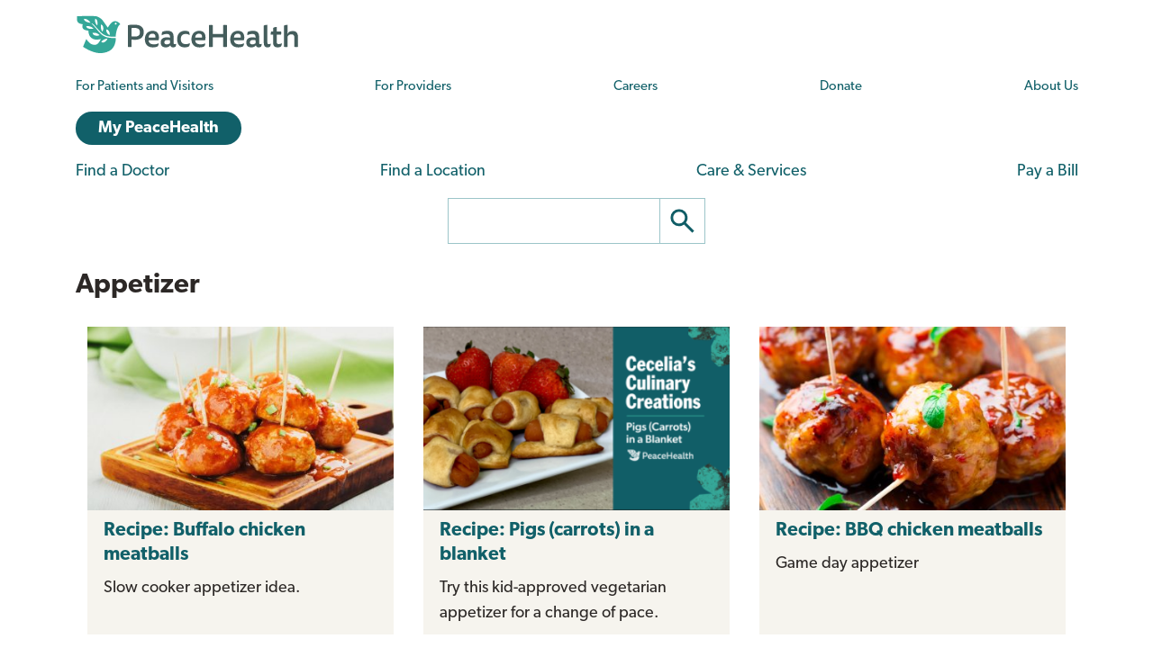

--- FILE ---
content_type: text/html; charset=UTF-8
request_url: https://www.peacehealth.org/healthy-you/tags/appetizer
body_size: 8901
content:
<!DOCTYPE html>
<html lang="en" dir="ltr" prefix="og: https://ogp.me/ns#">
  <head>
    <meta charset="utf-8" />
<meta name="robots" content="follow, noindex" />
<link rel="canonical" href="https://www.peacehealth.org/healthy-you/tags/appetizer" />
<meta name="Generator" content="Drupal 11 (https://www.drupal.org)" />
<meta name="MobileOptimized" content="width" />
<meta name="HandheldFriendly" content="true" />
<meta name="viewport" content="width=device-width, initial-scale=1.0" />
<link rel="icon" href="/themes/custom/cascadia/images/peacehealth-icon-square.svg" type="image/svg+xml" />

    <title>Appetizer | PeaceHealth</title>

    <link rel="icon" href="/themes/custom/cascadia/images/peacehealth-icon-square.ico" sizes="any">
    <link rel="icon" href="/themes/custom/cascadia/images/peacehealth-icon-square.svg" type="image/svg+xml">
    <link rel="apple-touch-icon" href="/apple-touch-icon.png">
    <link rel="manifest" href="/manifest.webmanifest">
<link rel="preconnect" href="https://p.typekit.net">
<link rel="preconnect" href="https://use.typekit.net">
<style>
/**
 * @file
 * Priority styles to enhance performance for the PeaceHealth Cascadia theme.
 *
 * See @cascadia/templates/include/include--head-style.html.twig for priority styles.
 */
/**
 * @file
 * Defines the base variables for PeaceHealth's Cascadia theme.
 */
/* Colors */
/* Font sizes and weights */
/* Margins */
/* Borders */
/* Padding */
/* Line heights */
/* Transition times */
/* Icons */
/**
 * @file
 * Defines responsive breakpoints.
 *
 * Sizes here correspond to Bootstrap 5.3 breakpoints.
 * @see https://getbootstrap.com/docs/5.3/layout/breakpoints/
 */
button.ph-responsive-control {
  display: inline-block;
  background: transparent;
  border-radius: 0;
  padding: 0;
}
button.ph-responsive-control:hover {
  background: transparent;
}
button.ph-responsive-control img {
  max-height: none;
}

html {
  margin: 0;
  padding: 0;
  line-height: 1.333;
  font-family: "canada-type-gibson", sans-serif;
  font-size: 18px;
  font-weight: 400;
  background-color: #fff;
  color: hsl(26, 8%, 16%);
  -webkit-text-size-adjust: 100%; /* keep text the same size upon device rotation */
  overflow-x: hidden;
}

body {
  max-width: 2560px;
  min-height: 100vh;
  margin: 0 auto;
  padding: 0;
  font-size: 1rem;
  line-height: 1.333;
}

#peacehealth-logo {
  height: 45px;
}

#content, .mainpagecontent {
  min-height: calc(100vh - 540px);
  overflow-x: hidden;
}

/** hide Angular applications if JavaScript is disabled */
[ng\:cloak], [ng-cloak], [data-ng-cloak], [x-ng-cloak], .ng-cloak, .x-ng-cloak {
  display: none !important;
}

/**
 * @file
 * Page, header and footer styles for the PeaceHealth cascadia theme.
 */
/**
 * Header
 */
a.ph-page-logo {
  display: block;
  line-height: 60px;
}

#peacehealth-logo {
  min-height: 35px;
  height: 45px;
}
@media (max-width: 575px) {
  #peacehealth-logo {
    height: 35px;
  }
}

#ph-page-header nav a[href] {
  text-decoration: none;
}

@media (min-width: 1200px) {
  .ph-page-header ul:not(.contextual-links) {
    margin: 0;
  }
  .ph-page-header ul:not(.contextual-links) li {
    margin: 0;
  }
}
#edit-submit-ph-views-search {
  border: 1px solid hsl(186, 30%, 70%);
  border-left: 0 none;
  border-radius: 0;
  padding: 0;
  background: #fff;
}
#edit-submit-ph-views-search img {
  max-height: 49px;
}

@media (min-width: 992px) {
  #ph-responsive-header-group-primary {
    display: grid;
    grid-template-columns: 240px 60px 450px 1fr 90px 220px;
    grid-template-rows: auto;
    grid-template-areas: "left . center1 center1 center1 right1" "left . center2 center2 right2 right2";
    align-items: center;
  }
  #ph-region-logo {
    grid-area: left;
  }
  #ph-region-business-nav {
    grid-area: center1;
  }
  #ph-region-login {
    grid-area: right1;
    justify-self: end;
  }
  #ph-region-care-nav {
    grid-area: center2;
  }
  #ph-region-search {
    grid-area: right2;
    justify-self: end;
  }
  #ph-responsive-panel-menu {
    display: flex;
    justify-content: space-around;
  }
}
@media (max-width: 1199px) {
  #ph-responsive-header-group-panel {
    position: absolute;
  }
  #ph-responsive-header-group-primary {
    display: grid;
    grid-template-columns: 240px 1fr 150px;
    grid-template-rows: auto;
    grid-template-areas: "left . right";
  }
  #ph-region-logo {
    grid-area: left;
    align-self: center;
  }
  #ph-responsive-header-group-control {
    grid-area: right;
    align-self: end;
    justify-self: end;
  }
  #ph-responsive-panel-menu {
    display: flex;
    justify-content: space-around;
  }
}
@media (max-width: 991px) {
  #ph-responsive-header-group-panel {
    position: absolute;
  }
  #ph-responsive-header-group-primary {
    display: grid;
    grid-template-columns: 240px 1fr 150px;
    grid-template-rows: auto;
    grid-template-areas: "left . right";
  }
  #ph-region-logo {
    grid-area: left;
    align-self: center;
  }
  #ph-responsive-header-group-control {
    grid-area: right;
    align-self: end;
    justify-self: end;
  }
  #ph-responsive-panel-menu {
    display: flex;
    justify-content: space-around;
  }
}
@media (max-width: 767px) {
  #ph-responsive-header-group-panel {
    position: absolute;
  }
  #ph-responsive-header-group-primary {
    display: grid;
    grid-template-columns: 240px 1fr 150px;
    grid-template-rows: auto;
    grid-template-areas: "left . right";
  }
  #ph-region-logo {
    grid-area: left;
    align-self: center;
  }
  #ph-responsive-header-group-control {
    grid-area: right;
    align-self: end;
    justify-self: end;
  }
}
@media (max-width: 575px) {
  #ph-responsive-header-group-panel {
    position: absolute;
  }
  #ph-responsive-header-group-primary {
    display: grid;
    grid-template-columns: 200px 1fr 150px;
    grid-template-rows: auto;
    grid-template-areas: "left . right";
  }
  #ph-region-logo {
    grid-area: left;
    align-self: center;
  }
  #ph-responsive-header-group-control {
    grid-area: right;
    align-self: end;
    justify-self: end;
  }
  #ph-responsive-panel-menu {
    display: block;
  }
}
@media screen and (max-width: 359px) {
  #peacehealth-logo {
    min-height: 30px;
    height: 30px;
  }
  #ph-responsive-header-group-primary {
    grid-template-columns: 140px 1fr 150px;
  }
}
/**
 * Footer
 */
@media (max-width: 991px) {
  #ph-page-footer nav > ul {
    display: flex;
    flex-wrap: wrap;
    margin-bottom: 1rem;
  }
  #ph-page-footer nav > ul > li {
    width: 50%;
  }
  #ph-page-footer .row [class*=col-] {
    margin-bottom: 1rem;
  }
}

</style>
    <link rel="stylesheet" media="all" href="/sites/default/files/css/css_saDiStXkyhp5XwOUoqCINBrdRaT-nMdd8hcoDJ2_4xU.css?delta=0&amp;language=en&amp;theme=cascadia&amp;include=eJwdxNENgCAMBcCFKp3pAQ2pKUIoqGxv4n1cgidkBRdrEXb43KZXodSGcB6rwwJOvOTbp1SOcKFb5XH-D7XlZfIB1U4bZQ" />
<link rel="stylesheet" media="all" href="/sites/default/files/css/css_8GM_X-u6h8b-qywsncBQWRCE4u2YLyRsbb1jgEOaC4I.css?delta=1&amp;language=en&amp;theme=cascadia&amp;include=eJwdxNENgCAMBcCFKp3pAQ2pKUIoqGxv4n1cgidkBRdrEXb43KZXodSGcB6rwwJOvOTbp1SOcKFb5XH-D7XlZfIB1U4bZQ" />
<link rel="stylesheet" media="print" href="/sites/default/files/css/css_6bwHO8VdhASTmrD61HHWSLOrXom9NOM_uSEg03f9OVM.css?delta=2&amp;language=en&amp;theme=cascadia&amp;include=eJwdxNENgCAMBcCFKp3pAQ2pKUIoqGxv4n1cgidkBRdrEXb43KZXodSGcB6rwwJOvOTbp1SOcKFb5XH-D7XlZfIB1U4bZQ" />

    <script type="application/json" data-drupal-selector="drupal-settings-json">{"path":{"baseUrl":"\/","pathPrefix":"","currentPath":"taxonomy\/term\/1020","currentPathIsAdmin":false,"isFront":false,"currentLanguage":"en"},"pluralDelimiter":"\u0003","suppressDeprecationErrors":true,"gtag":{"tagId":"","consentMode":false,"otherIds":[],"events":[],"additionalConfigInfo":[]},"ajaxPageState":{"libraries":"eJxdyEsOgCAMANELIRzJlNI0NUWMrR9ur3Enm5fMIBhCEUisLYNOhrtsbgHH711l5cCtsdLswIlfxo6wwP2fNVg3p5oyGIVT6LL0GWsrh9IDveIx6g","theme":"cascadia","theme_token":null},"ajaxTrustedUrl":[],"gtm":{"tagId":null,"settings":{"data_layer":"dataLayer","include_classes":false,"allowlist_classes":"","blocklist_classes":"","include_environment":false,"environment_id":"","environment_token":""},"tagIds":["GTM-MSPGFRLR"]},"multiselect":{"widths":250},"user":{"uid":0,"permissionsHash":"3ed234e69d8cae2f9d6cd7dbe4978f8ec5facb45d08aa8f09711cc4b3ff19b6d"}}</script>
<script src="/sites/default/files/js/js_VcvAdQVgrS2HvQ8Zkek-hDOPP6PNAdUhYaiC7OL6Dyk.js?scope=header&amp;delta=0&amp;language=en&amp;theme=cascadia&amp;include=eJxLTixOTkzJTNRPz8lPSszRLU4uyiwoKdZJz89Pz0mNL0lM108HEuh8vcSsxApUwVwARfocuA"></script>
<script src="/modules/contrib/google_tag/js/gtag.js?t7dtkd"></script>
<script src="/modules/contrib/google_tag/js/gtm.js?t7dtkd"></script>

  </head>
  <body>
        <a href="#main-content" class="visually-hidden focusable">
      Skip to main content
    </a>
    <noscript><iframe src="https://www.googletagmanager.com/ns.html?id=GTM-MSPGFRLR"
                  height="0" width="0" style="display:none;visibility:hidden"></iframe></noscript>

      <div class="dialog-off-canvas-main-canvas" data-off-canvas-main-canvas>
    
  <header id="ph-page-header" class="container ph-page-header ph-util-lists-style-none">
  <div id="ph-region-logo" class="ph-region py-sm-2">
        <a class="ph-page-logo" href="/" title="PeaceHealth Home" rel="home">
    <img id="peacehealth-logo" src="/themes/custom/cascadia/images/peacehealth-logo.svg" alt="PeaceHealth Home" />
  </a>


  </div>
  <div id="ph-region-business-nav" class="ph-region py-lg-2">
      <nav aria-labelledby="ph-block-nav-business-menu" id="ph-block-nav-business" class="ph-block-menu ph-block-nav-business ph-font-size-mini m-3 m-lg-0">
            
  <h2 class="visually-hidden" id="ph-block-nav-business-menu" aria-hidden="true">PeaceHealth Business Navigation</h2>
  

        
  <ul data-region="business_nav" class="d-xl-flex justify-content-between align-items-center menu menu-level-0">
                  
        <li class="menu-item">
          <a href="/pages/patients-and-visitors" title="Information for patients and visitors to PeaceHealth hospitals and clinics" data-drupal-link-system-path="node/10751">For Patients and Visitors</a>
                                
  
  <div class="menu_link_content menu-link-contentph-menu-nav-business view-mode-default menu-dropdown menu-dropdown-0 menu-type-default">
              
      </div>



                  </li>
                      
        <li class="menu-item">
          <a href="/pages/providers-and-medical-professionals" title="Information for internal and external providers and other medical professionals of PeaceHealth hospitals and clinics" data-drupal-link-system-path="node/10752">For Providers</a>
                                
  
  <div class="menu_link_content menu-link-contentph-menu-nav-business view-mode-default menu-dropdown menu-dropdown-0 menu-type-default">
              
      </div>



                  </li>
                      
        <li class="menu-item">
          <a href="https://careers.peacehealth.org/">Careers</a>
                                
  
  <div class="menu_link_content menu-link-contentph-menu-nav-business view-mode-default menu-dropdown menu-dropdown-0 menu-type-default">
              
      </div>



                  </li>
                      
        <li class="menu-item">
          <a href="/foundation" data-drupal-link-system-path="node/3186">Donate</a>
                                
  
  <div class="menu_link_content menu-link-contentph-menu-nav-business view-mode-default menu-dropdown menu-dropdown-0 menu-type-default">
              
      </div>



                  </li>
                      
        <li class="menu-item">
          <a href="/about-peacehealth" data-drupal-link-system-path="node/3182">About Us</a>
                                
  
  <div class="menu_link_content menu-link-contentph-menu-nav-business view-mode-default menu-dropdown menu-dropdown-0 menu-type-default">
              
      </div>



                  </li>
          </ul>


  </nav>


  </div>
  <div id="ph-region-login" class="ph-region py-lg-2">
      <nav aria-labelledby="ph-block-nav-login-menu" id="ph-block-nav-login" class="ph-block-nav-login m-3 m-lg-0">
            
  <h2 class="visually-hidden" id="ph-block-nav-login-menu" aria-hidden="true">PeaceHealth Login Navigation</h2>
  

        

  <ul data-region="login" class="menu menu-level-0">
                  
        <li class="menu-item">
          <a href="https://my.peacehealth.org" class="btn btn__rounded btn__slim btn__light-blue">My PeaceHealth</a>
                                
  
  <div class="menu_link_content menu-link-contentph-menu-nav-login view-mode-default menu-dropdown menu-dropdown-0 menu-type-default">
              
      </div>



                  </li>
          </ul>


  </nav>


  </div>
  <div id="ph-region-care-nav" class="ph-region py-lg-2">
      <nav aria-labelledby="ph-block-nav-care-menu" id="ph-block-nav-care" class="ph-block-nav-care m-3 m-lg-0">
            
  <h2 class="visually-hidden" id="ph-block-nav-care-menu" aria-hidden="true">Care navigation</h2>
  

                      <ul class="d-xl-flex justify-content-between align-items-center">
              <li>
        <a href="/care-providers" class="main-nav__underline-orange" data-drupal-link-system-path="node/11488">Find a Doctor</a>
              </li>
          <li>
        <a href="/locations" class="main-nav__underline-green" data-drupal-link-system-path="node/11420">Find a Location</a>
              </li>
          <li>
        <a href="/services" class="main-nav__underline-purple" data-drupal-link-system-path="node/11413">Care &amp; Services</a>
              </li>
          <li>
        <a href="/patient-financial-services/pay-a-bill" class="main-nav__underline-blue" data-drupal-link-system-path="node/3183">Pay a Bill</a>
              </li>
        </ul>
  

  </nav>


  </div>
  <div id="ph-region-search" class="ph-region py-lg-2">
        <form action="/search" method="get" id="views-exposed-form-ph-views-search-page-1" class="ph-form-search form-floating m-3 m-lg-0" accept-charset="UTF-8" role="search">
      <div class="d-flex justify-content-center">
        <label for="edit-search-api-fulltext" class="ph-form-search-label visually-hidden">Search</label>
        <input data-drupal-selector="edit-search-api-fulltext" type="search" id="edit-search-api-fulltext" name="search_api_fulltext" value="" class="ph-form-search-query">
        <button data-drupal-selector="edit-submit-ph-views-search" type="submit" id="edit-submit-ph-views-search" class="ph-form-search-submit" aria-label="Go"><img class="ph-util-icon ph-color-icon" src="/themes/custom/cascadia/icons/search.svg" alt=""></button>
      </div>
    </form>
      </div>
</header>

  

    <div data-drupal-messages-fallback class="hidden"></div>



<main>
  <a id="main-content" tabindex="-1"></a>    <div id="block-mainpagecontent" class="mainpagecontent">
  
    
      <div>
  
    
  
  <div class="bootstrap-wrapper my-3">
  <div class="container">
      <div class="row">
        <section class="col">
          <div>
  
    
      <h1>Appetizer</h1>

  </div>

        </section>
      </div>
  </div>
</div>

  <div class="bootstrap-wrapper">
  <div class="container">
      <div class="row">
        <section class="col">
          <div class="views-element-container">
  
    
      <div><div class="container taxonomy-terms-articles taxonomy-articles-without-date js-view-dom-id-bee78ec5067df4040cf118dbafb7db9c2dc3e3b6bad028650d27cc0b5c83a3ea">
  
  
  

  
  
  

  <div>
  
  <ul class="ph-ui-cards">

          <li>
<article class="ph-ui-card h-100 ph-color-neutral">
  <div class="ph-ui-image">
      
  <div >
        <div class="ph-util-imgContainer">
    
      <img loading="lazy" src="/sites/default/files/styles/ph_imgstyle_card/public/2025-10/GettyImages-919859598-filtered.jpg?itok=G_L3stel" alt="Buffalo chicken meatballs on a cutting board with toothpicks in them for easy eating." data-ph-ui-lazy-width="400" data-ph-ui-lazy-height="240">




</div>
  
  </div>

    </div>
  <div class="ph-ui-content p-3 py-2">
      <h3 class="ph-ui-title">
      <a href="/healthy-you/recipe-buffalo-chicken-meatballs">Recipe: Buffalo chicken meatballs</a>
    </h3>
        <div class="ph-ui-description">
  <div class="ph-ui-subtitle">Slow cooker appetizer idea.</div>
    </div>
        </div>
</article>
</li>
          <li>
<article class="ph-ui-card h-100 ph-color-neutral">
  <div class="ph-ui-image">
      
  <div >
        <div class="ph-util-imgContainer">
    
      <img loading="lazy" src="/sites/default/files/styles/ph_imgstyle_card/public/2025-07/Carrots%20in%20a%20Blanket_Thumbnail.png?itok=QLnVsQCC" alt="Healthier pigs in a blanket recipe that uses carrots instead of hot dogs." data-ph-ui-lazy-width="400" data-ph-ui-lazy-height="240">




</div>
  
  </div>

    </div>
  <div class="ph-ui-content p-3 py-2">
      <h3 class="ph-ui-title">
      <a href="/healthy-you/recipe-pigs-carrots-a-blanket">Recipe: Pigs (carrots) in a blanket</a>
    </h3>
        <div class="ph-ui-description">
  <div class="ph-ui-subtitle">Try this kid-approved vegetarian appetizer for a change of pace.</div>
    </div>
        </div>
</article>
</li>
          <li>
<article class="ph-ui-card h-100 ph-color-neutral">
  <div class="ph-ui-image">
      
  <div >
        <div class="ph-util-imgContainer">
    
      <img loading="lazy" src="/sites/default/files/styles/ph_imgstyle_card/public/2025-01/GettyImages-1835463162_0.jpg?itok=KygVg4h8" alt="BBQ chicken meatball recipe" data-ph-ui-lazy-width="400" data-ph-ui-lazy-height="240">




</div>
  
  </div>

    </div>
  <div class="ph-ui-content p-3 py-2">
      <h3 class="ph-ui-title">
      <a href="/healthy-you/recipe-bbq-chicken-meatballs">Recipe: BBQ chicken meatballs</a>
    </h3>
        <div class="ph-ui-description">
  <div class="ph-ui-subtitle">Game day appetizer</div>
    </div>
        </div>
</article>
</li>
          <li>
<article class="ph-ui-card h-100 ph-color-neutral">
  <div class="ph-ui-image">
      
  <div >
        <div class="ph-util-imgContainer">
    
      <img loading="lazy" src="/sites/default/files/styles/ph_imgstyle_card/public/2024-01/GettyImages-1204378300.jpg?itok=pEfisRlg" alt="Vegan onion ring recipe" data-ph-ui-lazy-width="400" data-ph-ui-lazy-height="240">




</div>
  
  </div>

    </div>
  <div class="ph-ui-content p-3 py-2">
      <h3 class="ph-ui-title">
      <a href="/healthy-you/recipe-vegan-onion-rings">Recipe: Vegan onion rings</a>
    </h3>
        <div class="ph-ui-description">
  <div class="ph-ui-subtitle">Game day treat for everyone to enjoy.</div>
    </div>
        </div>
</article>
</li>
          <li>
<article class="ph-ui-card h-100 ph-color-neutral">
  <div class="ph-ui-image">
      
  <div >
        <div class="ph-util-imgContainer">
    
      <img loading="lazy" src="/sites/default/files/styles/ph_imgstyle_card/public/2023-05/GettyImages-1348716540-1200x-filtered.jpg?itok=l7jLeeQY" alt="Tzatziki dip recipe" data-ph-ui-lazy-width="400" data-ph-ui-lazy-height="240">




</div>
  
  </div>

    </div>
  <div class="ph-ui-content p-3 py-2">
      <h3 class="ph-ui-title">
      <a href="/healthy-you/recipe-easy-tzatziki-sauce">Recipe: Easy tzatziki sauce</a>
    </h3>
        <div class="ph-ui-description">
  <div class="ph-ui-subtitle">Yogurt cucumber dip recipe.</div>
    </div>
        </div>
</article>
</li>
          <li>
<article class="ph-ui-card h-100 ph-color-neutral">
  <div class="ph-ui-image">
      
  <div >
        <div class="ph-util-imgContainer">
    
      <img loading="lazy" src="/sites/default/files/styles/ph_imgstyle_card/public/2023-02/GettyImages-1202269161.jpg?itok=_4G_rdc8" alt="Butternut squash bisque" data-ph-ui-lazy-width="400" data-ph-ui-lazy-height="240">




</div>
  
  </div>

    </div>
  <div class="ph-ui-content p-3 py-2">
      <h3 class="ph-ui-title">
      <a href="/healthy-you/recipe-butternut-squash-bisque">Recipe: Butternut squash bisque</a>
    </h3>
        <div class="ph-ui-description">
  <div class="ph-ui-subtitle">Velvety and hearty soup</div>
    </div>
        </div>
</article>
</li>
          <li>
<article class="ph-ui-card h-100 ph-color-neutral">
  <div class="ph-ui-image">
      
  <div >
        <div class="ph-util-imgContainer">
    
      <img loading="lazy" src="/sites/default/files/styles/ph_imgstyle_card/public/2023-02/GettyImages-1308587478.jpg?itok=lThrUhMP" alt="Roasted garbanzo beans" data-ph-ui-lazy-width="400" data-ph-ui-lazy-height="240">




</div>
  
  </div>

    </div>
  <div class="ph-ui-content p-3 py-2">
      <h3 class="ph-ui-title">
      <a href="/healthy-you/recipe-roasted-chickpeas">Recipe: Roasted chickpeas</a>
    </h3>
        <div class="ph-ui-description">
  <div class="ph-ui-subtitle">Crunchy addition to salads or as a snack.</div>
    </div>
        </div>
</article>
</li>
          <li>
<article class="ph-ui-card h-100 ph-color-neutral">
  <div class="ph-ui-image">
      
  <div >
        <div class="ph-util-imgContainer">
    
      <img loading="lazy" src="/sites/default/files/styles/ph_imgstyle_card/public/images/imported/22-syst-309400_crabless-crab-cakes_thumbnail.jpg?itok=u8E5cqXL" alt="Crabless vegetarian crab cakes recipe." title="22-syst-309400_crabless-crab-cakes_thumbnail.jpg" data-ph-ui-lazy-width="400" data-ph-ui-lazy-height="240">




</div>
  
  </div>

    </div>
  <div class="ph-ui-content p-3 py-2">
      <h3 class="ph-ui-title">
      <a href="/healthy-you/recipe-crabless-crab-cakes">Recipe: Crabless crab cakes</a>
    </h3>
        <div class="ph-ui-description">
  <div class="ph-ui-subtitle">Flavorful vegetarian patties.</div>
    </div>
        </div>
</article>
</li>
          <li>
<article class="ph-ui-card h-100 ph-color-neutral">
  <div class="ph-ui-image">
      
  <div >
        <div class="ph-util-imgContainer">
    
      <img loading="lazy" src="/sites/default/files/styles/ph_imgstyle_card/public/images/imported/21-syst-265750_cecelia-gift-jars-thumbnail.jpg?itok=YuYzzxZr" alt="Three giftable recipe jars" title="21-syst-265750_cecelia-gift-jars-thumbnail.jpg" data-ph-ui-lazy-width="400" data-ph-ui-lazy-height="240">




</div>
  
  </div>

    </div>
  <div class="ph-ui-content p-3 py-2">
      <h3 class="ph-ui-title">
      <a href="/healthy-you/recipe-three-giftable-recipes">Recipe: Three giftable recipes</a>
    </h3>
        <div class="ph-ui-description">
  <div class="ph-ui-subtitle">Inexpensive gift ideas you can make in your own kitchen with low-cost ingredients.</div>
    </div>
        </div>
</article>
</li>
          <li>
<article class="ph-ui-card h-100 ph-color-neutral">
  <div class="ph-ui-image">
      
  <div >
        <div class="ph-util-imgContainer">
    
      <img loading="lazy" src="/sites/default/files/styles/ph_imgstyle_card/public/2022-08/Stuffed%20potatoes.png?itok=dRTzXsUm" alt="Healthy You: Stuffed Potatoes" data-ph-ui-lazy-width="400" data-ph-ui-lazy-height="240">




</div>
  
  </div>

    </div>
  <div class="ph-ui-content p-3 py-2">
      <h3 class="ph-ui-title">
      <a href="/healthy-you/recipe-stuffed-potatoes">Recipe: Stuffed potatoes</a>
    </h3>
        <div class="ph-ui-description">
  <div class="ph-ui-subtitle">Healthy party appetizer.</div>
    </div>
        </div>
</article>
</li>
          <li>
<article class="ph-ui-card h-100 ph-color-neutral">
  <div class="ph-ui-image">
      
  <div >
        <div class="ph-util-imgContainer">
    
      <img loading="lazy" src="/sites/default/files/styles/ph_imgstyle_card/public/images/imported/gettyimages-530204007-cranberry_jalapeno_cream_cheese_dip_-_1200x.jpg?itok=6s-1n05_" alt="Cranberry-jalapeno cream cheese dip recipe" title="gettyimages-530204007-cranberry_jalapeno_cream_cheese_dip_-_1200x.jpg" data-ph-ui-lazy-width="400" data-ph-ui-lazy-height="240">




</div>
  
  </div>

    </div>
  <div class="ph-ui-content p-3 py-2">
      <h3 class="ph-ui-title">
      <a href="/healthy-you/recipe-cranberry-jalapeno-cream-cheese-dip">Recipe: Cranberry-jalapeno cream cheese dip</a>
    </h3>
        <div class="ph-ui-description">
  <div class="ph-ui-subtitle">Zesty dip that can also be used as a sandwich spread.</div>
    </div>
        </div>
</article>
</li>
          <li>
<article class="ph-ui-card h-100 ph-color-neutral">
  <div class="ph-ui-image">
      
  <div >
        <div class="ph-util-imgContainer">
    
      <img loading="lazy" src="/sites/default/files/styles/ph_imgstyle_card/public/images/imported/popcorn_trail_mix_5-1200x628.jpg?itok=39NTwD9h" alt="Popcorn trail mix recipe for a quick snack." title="popcorn_trail_mix_5-1200x628.jpg" data-ph-ui-lazy-width="400" data-ph-ui-lazy-height="240">




</div>
  
  </div>

    </div>
  <div class="ph-ui-content p-3 py-2">
      <h3 class="ph-ui-title">
      <a href="/healthy-you/recipe-popcorn-trail-mix">Recipe: Popcorn trail mix</a>
    </h3>
        <div class="ph-ui-description">
  <div class="ph-ui-subtitle">Once you pop, you can’t stop.</div>
    </div>
        </div>
</article>
</li>
          <li>
<article class="ph-ui-card h-100 ph-color-neutral">
  <div class="ph-ui-image">
      
  <div >
        <div class="ph-util-imgContainer">
    
      <img loading="lazy" src="/sites/default/files/styles/ph_imgstyle_card/public/images/imported/dsc09594-meatballs_-_1200x.jpg?itok=uxUdMzhA" alt="Thanksgiving inspired cranberry orange glazed turkey meatball recipe" title="dsc09594-meatballs_-_1200x.jpg" data-ph-ui-lazy-width="400" data-ph-ui-lazy-height="240">




</div>
  
  </div>

    </div>
  <div class="ph-ui-content p-3 py-2">
      <h3 class="ph-ui-title">
      <a href="/healthy-you/recipe-cranberry-orange-glazed-turkey-meatballs">Recipe: Cranberry orange glazed turkey meatballs</a>
    </h3>
        <div class="ph-ui-description">
  <div class="ph-ui-subtitle">This perfect party appetizer packs the perfect punch of flavor blends</div>
    </div>
        </div>
</article>
</li>
          <li>
<article class="ph-ui-card h-100 ph-color-neutral">
  <div class="ph-ui-image">
      
  <div >
        <div class="ph-util-imgContainer">
    
      <img loading="lazy" src="/sites/default/files/styles/ph_imgstyle_card/public/images/imported/5k7a7954-touchdown_herb_dip_2.jpg?itok=_SWBsdjb" alt="healthier ranch dip recipe" title="5k7a7954-touchdown_herb_dip_2.jpg" data-ph-ui-lazy-width="400" data-ph-ui-lazy-height="240">




</div>
  
  </div>

    </div>
  <div class="ph-ui-content p-3 py-2">
      <h3 class="ph-ui-title">
      <a href="/healthy-you/recipe-touchdown-herb-dip">Recipe: Touchdown herb dip</a>
    </h3>
        <div class="ph-ui-description">
  <div class="ph-ui-subtitle">Use Greek yogurt to make your own healthier version of ranch dip.</div>
    </div>
        </div>
</article>
</li>
          <li>
<article class="ph-ui-card h-100 ph-color-neutral">
  <div class="ph-ui-image">
      
  <div >
        <div class="ph-util-imgContainer">
    
      <img loading="lazy" src="/sites/default/files/styles/ph_imgstyle_card/public/images/imported/final_pumpkin_photo.jpg?itok=iLpnvaJl" alt="Pumpkin varieties and their seeds" title="Pumpkin varieties and their seeds" data-ph-ui-lazy-width="400" data-ph-ui-lazy-height="240">




</div>
  
  </div>

    </div>
  <div class="ph-ui-content p-3 py-2">
      <h3 class="ph-ui-title">
      <a href="/healthy-you/recipe-roasted-pumpkin-seeds">Recipe: Roasted pumpkin seeds</a>
    </h3>
        <div class="ph-ui-description">
  <div class="ph-ui-subtitle">Save the seeds--they&#039;re tasty too</div>
    </div>
        </div>
</article>
</li>
          <li>
<article class="ph-ui-card h-100 ph-color-neutral">
  <div class="ph-ui-image">
      
  <div >
        <div class="ph-util-imgContainer">
    
      <img loading="lazy" src="/sites/default/files/styles/ph_imgstyle_card/public/2023-08/GettyImages-1177575227-edited.jpg?itok=8n-zi-qw" alt="black bean dip" data-ph-ui-lazy-width="400" data-ph-ui-lazy-height="240">




</div>
  
  </div>

    </div>
  <div class="ph-ui-content p-3 py-2">
      <h3 class="ph-ui-title">
      <a href="/healthy-you/recipe-game-day-dip">Recipe: Game day dip</a>
    </h3>
        <div class="ph-ui-description">
  <div class="ph-ui-subtitle">A hearty, protein-packed fan favorite</div>
    </div>
        </div>
</article>
</li>
          <li>
<article class="ph-ui-card h-100 ph-color-neutral">
  <div class="ph-ui-image">
      
  <div >
        <div class="ph-util-imgContainer">
    
      <img loading="lazy" src="/sites/default/files/styles/ph_imgstyle_card/public/images/imported/istock-509046296.jpg?itok=x7HXVDqG" alt="Close-up of a knife cutting an avocado and other vegetables" data-ph-ui-lazy-width="400" data-ph-ui-lazy-height="240">




</div>
  
  </div>

    </div>
  <div class="ph-ui-content p-3 py-2">
      <h3 class="ph-ui-title">
      <a href="/healthy-you/recipe-guacamole">Recipe: Guacamole</a>
    </h3>
        <div class="ph-ui-description">
  <div class="ph-ui-subtitle">Love avocados? You&#039;ll love this classic dip</div>
    </div>
        </div>
</article>
</li>
          <li>
<article class="ph-ui-card h-100 ph-color-neutral">
  <div class="ph-ui-image">
      
  <div >
            <div class="ph-util-imgContainer">
  
      <img loading="lazy" src="/sites/default/files/styles/ph_imgstyle_portrait/public/images/imported/gettyimages-155382274.jpg?itok=8APVCkUt" alt="grilled onion, zucchini, bell pepper and butternut squash" title="gettyimages-155382274.jpg" data-ph-ui-lazy-width="160" data-ph-ui-lazy-height="210">




</div>

  
  </div>

    </div>
  <div class="ph-ui-content p-3 py-2">
      <h3 class="ph-ui-title">
      <a href="/healthy-you/recipe-grilled-summer-vegetables">Recipe: Grilled summer vegetables</a>
    </h3>
        <div class="ph-ui-description">
  <div class="ph-ui-subtitle">Colorful, seasonal veggies can add flair to your cookout.</div>
    </div>
        </div>
</article>
</li>
          <li>
<article class="ph-ui-card h-100 ph-color-neutral">
  <div class="ph-ui-image">
      
  <div >
        <div class="ph-util-imgContainer">
    
      <img loading="lazy" src="/sites/default/files/styles/ph_imgstyle_card/public/images/imported/img_7800cropped-juice-boost-630x360.jpg?itok=5voIhqqh" alt="3 fruit adorned juice smoothies in glass containers" title="Juice smoothies" data-ph-ui-lazy-width="400" data-ph-ui-lazy-height="240">




</div>
  
  </div>

    </div>
  <div class="ph-ui-content p-3 py-2">
      <h3 class="ph-ui-title">
      <a href="/healthy-you/recipe-juice-boosts">Recipe: Juice boosts</a>
    </h3>
        <div class="ph-ui-description">
  <div class="ph-ui-subtitle">Three juice blends to have at work or home</div>
    </div>
        </div>
</article>
</li>
          <li>
<article class="ph-ui-card h-100 ph-color-neutral">
  <div class="ph-ui-image">
      
  <div >
        <div class="ph-util-imgContainer">
    
      <img loading="lazy" src="/sites/default/files/styles/ph_imgstyle_card/public/images/imported/img_8566_resized.jpg?itok=UFZxuH4Q" alt="Three bags of popcorn" title="Popcorn bags" data-ph-ui-lazy-width="400" data-ph-ui-lazy-height="240">




</div>
  
  </div>

    </div>
  <div class="ph-ui-content p-3 py-2">
      <h3 class="ph-ui-title">
      <a href="/healthy-you/recipe-flavored-popcorn">Recipe: Flavored popcorn</a>
    </h3>
        <div class="ph-ui-description">
  <div class="ph-ui-subtitle">3 ways to add flavor to this crunchy favorite</div>
    </div>
        </div>
</article>
</li>
    
  </ul>

</div>

    

  
  

  
</div>
</div>

  </div>

        </section>
      </div>
  </div>
</div>

</div>

  </div>


</main>

    <footer id="ph-page-footer" class="ph-region-footer ph-ui-segment ph-color-darkBg ph-color-lightFg py-5">
    <div class="container">
      <div class="row mb-3">
        <div class="col-12 col-lg-3">  <nav aria-labelledby="ph-block-nav-site-menu" id="ph-block-nav-site" class="ph-util-lists-style-none">
            
  <h2 class="visually-hidden" id="ph-block-nav-site-menu" aria-hidden="true">PeaceHealth Site Section Navigation</h2>
  

        
              <ul>
              <li>
        <a href="/pages/patients-and-visitors" data-drupal-link-system-path="node/10751">For Patients</a>
              </li>
          <li>
        <a href="/medical-topics" data-drupal-link-system-path="medical-topics">Medical Topics A-Z</a>
              </li>
          <li>
        <a href="https://careers.peacehealth.org">Careers</a>
              </li>
          <li>
        <a href="/healthy-you" data-drupal-link-system-path="taxonomy/term/179">Our Blog</a>
              </li>
          <li>
        <a href="/volunteer" data-drupal-link-system-path="node/11022">Volunteering</a>
              </li>
          <li>
        <a href="/foundation" data-drupal-link-system-path="node/3186">Foundations</a>
              </li>
          <li>
        <a href="/about-peacehealth" data-drupal-link-system-path="node/3182">About Us</a>
              </li>
        </ul>
  


  </nav>

</div>
        <div class="col-12 col-lg-3">  <nav aria-labelledby="block-cascadia-peacehealthaudiencesnavigation-menu" id="block-cascadia-peacehealthaudiencesnavigation" class="ph-util-lists-style-none">
            
  <h2 class="visually-hidden" id="block-cascadia-peacehealthaudiencesnavigation-menu" aria-hidden="true">PeaceHealth Audiences Navigation</h2>
  

        
              <ul>
              <li>
        <a href="/employees" title="Employee portal for PeaceHealth Caregivers" data-drupal-link-system-path="node/10788">For Employees</a>
              </li>
          <li>
        <a href="/pages/notice-vendors-contractors-and-agents" title="Information for vendors" data-drupal-link-system-path="node/10765">For Vendors</a>
              </li>
          <li>
        <a href="/news/media-guidelines" data-drupal-link-system-path="node/3238">For Media</a>
              </li>
          <li>
        <a href="/pages/providers-and-medical-professionals" title="Information for internal and external providers and other medical professionals of PeaceHealth hospitals and clinics." data-drupal-link-system-path="node/10752">For Health Professionals </a>
              </li>
        </ul>
  


  </nav>

</div>
        <div class="col-12 col-lg-4">  <div class="views-element-container ph-block-nav-cities ph-util-lists-separated" id="ph-block-nav-cities">
  
      <h2>Our Locations</h2>
    
      <div><div class="js-view-dom-id-9651be1e0055072081cad5225885b5dc5f9b1c4084f5bee20ac30c017621c01e">
  
  
  

  
  
  

  <div>
      <h3>Alaska</h3>
  
  <ul>

          <li><a href="/locations/craig" hreflang="en">Craig</a></li>
          <li><a href="/locations/ketchikan" hreflang="en">Ketchikan</a></li>
    
  </ul>

</div>
<div>
      <h3>Oregon</h3>
  
  <ul>

          <li><a href="/locations/cottage-grove" hreflang="en">Cottage Grove</a></li>
          <li><a href="/locations/creswell" hreflang="en">Creswell</a></li>
          <li><a href="/locations/eugene" hreflang="en">Eugene</a></li>
          <li><a href="/locations/florence" hreflang="en">Florence</a></li>
          <li><a href="/locations/pleasant-hill" hreflang="en">Pleasant Hill</a></li>
          <li><a href="/locations/springfield" hreflang="en">Springfield</a></li>
    
  </ul>

</div>
<div>
      <h3>Washington</h3>
  
  <ul>

          <li><a href="/locations/anacortes" hreflang="en">Anacortes</a></li>
          <li><a href="/locations/bellingham" hreflang="en">Bellingham</a></li>
          <li><a href="/locations/burlington" hreflang="en">Burlington</a></li>
          <li><a href="/locations/camas" hreflang="en">Camas</a></li>
          <li><a href="/locations/friday-harbor" hreflang="en">Friday Harbor</a></li>
          <li><a href="/locations/longview" hreflang="en">Longview</a></li>
          <li><a href="/locations/lynden" hreflang="en">Lynden</a></li>
          <li><a href="/locations/sedro-woolley" hreflang="en">Sedro‐Woolley</a></li>
          <li><a href="/locations/vancouver" hreflang="en">Vancouver</a></li>
    
  </ul>

</div>

    

  
  

  
</div>
</div>

  </div>

</div>
        <div class="col-12 col-lg-2">  <nav aria-labelledby="block-cascadia-contact-menu" id="block-cascadia-contact" class="ph-util-lists-style-none text-start text-lg-end">
            
  <h2 class="visually-hidden" id="block-cascadia-contact-menu" aria-hidden="true">Contact</h2>
  

        
              <ul>
              <li>
        <a href="/contact" data-drupal-link-system-path="node/13270">Contact Us</a>
              </li>
        </ul>
  


  </nav>
<div id="ph-block-nav-social" class="ph-block-nav-social ph-util-lists-flex ph-util-align-end">
  
    
      <ul class="social-follow-links">
      <li class="social-follow-link printer">
      <a href="javascript:window.print();" target="_self"><img src="/modules/custom/ph_misc/images/printer-footer.png" alt="printer" class="ph-util-icon"></a>
    </li>
      <li class="social-follow-link facebook">
      <a href="https://facebook.com/PeaceHealth" target="_blank"><img src="/modules/custom/ph_misc/images/facebook-footer.png" alt="facebook" class="ph-util-icon"></a>
    </li>
      <li class="social-follow-link youtube">
      <a href="https://www.youtube.com/user/PeaceHealth" target="_blank"><img src="/modules/custom/ph_misc/images/youtube-footer.png" alt="youtube" class="ph-util-icon"></a>
    </li>
  </ul>

  </div>

</div>
      </div>
      <div class="row mb-3">  <nav aria-labelledby="ph-block-legal-nav-menu" id="ph-block-legal-nav" class="ph-util-lists-flex ph-util-lists-style-none mb-3">
            
  <h2 class="visually-hidden" id="ph-block-legal-nav-menu" aria-hidden="true">PeaceHealth Legal Notices Navigation</h2>
  

        
              <ul>
              <li>
        <a href="/legal-notices/terms-and-conditions" data-drupal-link-system-path="node/3184">Terms &amp; Conditions</a>
              </li>
          <li>
        <a href="/pages/patient-rights-and-responsibilities" data-drupal-link-system-path="node/10834">Patient Rights and Responsibilities</a>
              </li>
          <li>
        <a href="/pages/notice-privacy-practices" data-drupal-link-system-path="node/10833">Notice of Privacy Practices</a>
              </li>
          <li>
        <a href="/patient-financial-services/hospital-pricing" data-drupal-link-system-path="node/11107">Price Transparency</a>
              </li>
          <li>
        <a href="/about-peacehealth/social-media" data-drupal-link-system-path="node/10984">Social Media Policy</a>
              </li>
        </ul>
  


  </nav>

</div>
      <div class="row">
        <p class="ph-region-footer-copyright mb-0 text-align-start text-lg-align-end">&copy;&nbsp;2025&nbsp;<a href="/">PeaceHealth</a>. All rights reserved.</p>
      </div>
    </div>
  </footer>

  </div>

    
    <script src="/core/assets/vendor/jquery/jquery.min.js?v=4.0.0-rc.1"></script>
<script src="/sites/default/files/js/js_QCRNlL2fi1O_OLqQRgIyu8kdQjTBjwZWqENukTxiJqc.js?scope=footer&amp;delta=1&amp;language=en&amp;theme=cascadia&amp;include=eJxLTixOTkzJTNRPz8lPSszRLU4uyiwoKdZJz89Pz0mNL0lM108HEuh8vcSsxApUwVwARfocuA"></script>

  </body>
</html>


--- FILE ---
content_type: text/javascript
request_url: https://www.peacehealth.org/sites/default/files/js/js_VcvAdQVgrS2HvQ8Zkek-hDOPP6PNAdUhYaiC7OL6Dyk.js?scope=header&delta=0&language=en&theme=cascadia&include=eJxLTixOTkzJTNRPz8lPSszRLU4uyiwoKdZJz89Pz0mNL0lM108HEuh8vcSsxApUwVwARfocuA
body_size: 16413
content:
/* @license GPL-2.0-or-later https://www.drupal.org/licensing/faq */
(function(){const settingsElement=document.querySelector('head > script[type="application/json"][data-drupal-selector="drupal-settings-json"], body > script[type="application/json"][data-drupal-selector="drupal-settings-json"]');window.drupalSettings={};if(settingsElement!==null)window.drupalSettings=JSON.parse(settingsElement.textContent);})();;
window.Drupal={behaviors:{},locale:{}};(function(Drupal,drupalSettings,drupalTranslations,console,Proxy,Reflect){Drupal.throwError=function(error){setTimeout(()=>{throw error;},0);};Drupal.attachBehaviors=function(context,settings){context=context||document;settings=settings||drupalSettings;const behaviors=Drupal.behaviors;Object.keys(behaviors||{}).forEach((i)=>{if(typeof behaviors[i].attach==='function')try{behaviors[i].attach(context,settings);}catch(e){Drupal.throwError(e);}});};Drupal.detachBehaviors=function(context,settings,trigger){context=context||document;settings=settings||drupalSettings;trigger=trigger||'unload';const behaviors=Drupal.behaviors;Object.keys(behaviors||{}).forEach((i)=>{if(typeof behaviors[i].detach==='function')try{behaviors[i].detach(context,settings,trigger);}catch(e){Drupal.throwError(e);}});};Drupal.checkPlain=function(str){str=str.toString().replace(/&/g,'&amp;').replace(/</g,'&lt;').replace(/>/g,'&gt;').replace(/"/g,'&quot;').replace(/'/g,'&#39;');return str;};Drupal.formatString=function(str,args){const processedArgs={};Object.keys(args||{}).forEach((key)=>{switch(key.charAt(0)){case '@':processedArgs[key]=Drupal.checkPlain(args[key]);break;case '!':processedArgs[key]=args[key];break;default:processedArgs[key]=Drupal.theme('placeholder',args[key]);break;}});return Drupal.stringReplace(str,processedArgs,null);};Drupal.stringReplace=function(str,args,keys){if(str.length===0)return str;if(!Array.isArray(keys)){keys=Object.keys(args||{});keys.sort((a,b)=>a.length-b.length);}if(keys.length===0)return str;const key=keys.pop();const fragments=str.split(key);if(keys.length){for(let i=0;i<fragments.length;i++)fragments[i]=Drupal.stringReplace(fragments[i],args,keys.slice(0));}return fragments.join(args[key]);};Drupal.t=function(str,args,options){options=options||{};options.context=options.context||'';if(drupalTranslations?.strings?.[options.context]?.[str])str=drupalTranslations.strings[options.context][str];if(args)str=Drupal.formatString(str,args);return str;};Drupal.url=function(path){return drupalSettings.path.baseUrl+drupalSettings.path.pathPrefix+path;};Drupal.url.toAbsolute=function(url){const urlParsingNode=document.createElement('a');try{url=decodeURIComponent(url);}catch(e){}urlParsingNode.setAttribute('href',url);return urlParsingNode.cloneNode(false).href;};Drupal.url.isLocal=function(url){let absoluteUrl=Drupal.url.toAbsolute(url);let {protocol}=window.location;if(protocol==='http:'&&absoluteUrl.startsWith('https:'))protocol='https:';let baseUrl=`${protocol}//${window.location.host}${drupalSettings.path.baseUrl.slice(0,-1)}`;try{absoluteUrl=decodeURIComponent(absoluteUrl);}catch(e){}try{baseUrl=decodeURIComponent(baseUrl);}catch(e){}return absoluteUrl===baseUrl||absoluteUrl.startsWith(`${baseUrl}/`);};Drupal.formatPlural=function(count,singular,plural,args,options){args=args||{};args['@count']=count;const pluralDelimiter=drupalSettings.pluralDelimiter;const translations=Drupal.t(singular+pluralDelimiter+plural,args,options).split(pluralDelimiter);let index=0;if(drupalTranslations?.pluralFormula)index=count in drupalTranslations.pluralFormula?drupalTranslations.pluralFormula[count]:drupalTranslations.pluralFormula.default;else{if(args['@count']!==1)index=1;}return translations[index];};Drupal.encodePath=function(item){return window.encodeURIComponent(item).replace(/%2F/g,'/');};Drupal.deprecationError=({message})=>{if(drupalSettings.suppressDeprecationErrors===false&&console?.warn)console.warn(`[Deprecation] ${message}`);};Drupal.deprecatedProperty=({target,deprecatedProperty,message})=>{if(!Proxy||!Reflect)return target;return new Proxy(target,{get:(target,key,...rest)=>{if(key===deprecatedProperty)Drupal.deprecationError({message});return Reflect.get(target,key,...rest);}});};Drupal.theme=function(func,...args){if(typeof Drupal.theme?.[func]==='function')return Drupal.theme[func](...args);Drupal.throwError(new TypeError(`Drupal.theme.${func} must be function type.`));};Drupal.theme.placeholder=function(str){return `<em class="placeholder">${Drupal.checkPlain(str)}</em>`;};Drupal.elementIsVisible=function(elem){return !!(elem.offsetWidth||elem.offsetHeight||elem.getClientRects().length);};Drupal.elementIsHidden=function(elem){return !Drupal.elementIsVisible(elem);};})(Drupal,window.drupalSettings,window.drupalTranslations,window.console,window.Proxy,window.Reflect);;
if(window.jQuery)jQuery.noConflict();document.documentElement.className+=' js';(function(Drupal,drupalSettings){const domReady=(callback)=>{const listener=()=>{callback();document.removeEventListener('DOMContentLoaded',listener);};if(document.readyState!=='loading')setTimeout(callback,0);else document.addEventListener('DOMContentLoaded',listener);};domReady(()=>{Drupal.attachBehaviors(document,drupalSettings);});})(Drupal,window.drupalSettings);;
(()=>{var ph={util:{deparam:function(str){var rtnObj={};if("string"==typeof str){if(0===str.length)return null;for(var vars=(str=0===str.indexOf("?")?str.substring(1):str).split("&"),i=0;i<vars.length;i++){var nvPair=vars[i].split("="),val=(val=decodeURIComponent(nvPair[1])).replace(/\+/g," ");rtnObj[nvPair[0]]=val}}return rtnObj}}};!(ph.userAgent={isIPad:!0===/iPad/.test(navigator.userAgent)&&!0===/AppleWebKit/.test(navigator.userAgent),isIPhone:!0===/iPhone/.test(navigator.userAgent)&&!0===/AppleWebKit/.test(navigator.userAgent),isMobile:!0===/Android|webOS|iPhone|iPad|iPod|BlackBerry|IEMobile|Opera Mini/i.test(navigator.userAgent),isIOS:function(){return this.isIPad||this.isIPhone}})===window.hasOwnProperty("ph")&&(window.ph=ph)})(),(()=>{window.dataLayer=window.dataLayer||[];var lastEventTimes={};function shouldTrackEvent(eventName,debounceMs){debounceMs=debounceMs||1e3;var now=Date.now();return!(now-(lastEventTimes[eventName]||0)<debounceMs)&&(lastEventTimes[eventName]=now,1)}var analytics={getDeviceType:function(){var width=window.innerWidth||document.documentElement.clientWidth||document.body.clientWidth;return 1024<=width?"desktop":768<=width?"tablet":"mobile"},getCurrentPage:function(){return window.location.href},parseSearchParams:function(){var urlParams=new URLSearchParams(window.location.search),searchQuery=urlParams.get("search_api_fulltext")||"",categoryFilters=[],cityFilters=[],page=parseInt(urlParams.get("page"))||0;return urlParams.forEach(function(value,key){key.match(/^f\[\d+\]$/)&&(0===value.indexOf("ph_facet_agg_ph_category:")?categoryFilters.push(value.replace("ph_facet_agg_ph_category:","")):0===value.indexOf("ph_facet_ph_cities:")&&cityFilters.push(value.replace("ph_facet_ph_cities:","")))}),{query:searchQuery,category_filters:categoryFilters.join(", "),city_filters:cityFilters.join(", "),page:page+1}},getFindADoctorFormValues:function(){return{specialty_or_name:document.getElementById("inputText_condition")?.value||"",location:document.getElementById("inputText_carelocation")?.value||"",insurance:document.getElementById("inputText_insurance")?.value||"",accepting_new_patients:document.getElementById("cb_acceptingNewPatients")?.checked||!1,peacehealth_employed:document.getElementById("cb_phmgOnly")?.checked||!1,network_partner:document.getElementById("cb_cinOnly")?.checked||!1,gender:document.getElementById("select_gender")?.value||""}},getFindLocationFormValues:function(){return{specialty_condition_or_name:document.getElementById("inputText_condition")?.value||"",location:document.getElementById("inputText_carelocation")?.value||""}},getFindADoctorSessionData:function(){var sessionData={};try{var query,selectedCondition,txtCondition=sessionStorage.getItem("ngStorage-findadoc_txtCondition"),queryStr=(txtCondition&&(sessionData.fad_search_condition_text=txtCondition),sessionStorage.getItem("ngStorage-findadoc_query")),selectedConditionStr=(queryStr&&((query=JSON.parse(queryStr)).care_bundle&&(sessionData.fad_search_care_bundle=query.care_bundle),query.care_entityId&&(sessionData.fad_search_care_entity_id=query.care_entityId),query.care_entityType)&&(sessionData.fad_search_care_entity_type=query.care_entityType),sessionStorage.getItem("ngStorage-findadoc_selectedCondition"));selectedConditionStr&&((selectedCondition=JSON.parse(selectedConditionStr)).careCriterionType&&(sessionData.fad_search_care_criterion_type=selectedCondition.careCriterionType),selectedCondition.care_bundle&&(sessionData.fad_search_care_bundle=selectedCondition.care_bundle),selectedCondition.care_entityId&&(sessionData.fad_search_care_entity_id=selectedCondition.care_entityId),selectedCondition.care_entityType&&(sessionData.fad_search_care_entity_type=selectedCondition.care_entityType),selectedCondition.group&&(sessionData.fad_search_group=selectedCondition.group),selectedCondition.label&&(sessionData.fad_search_label=selectedCondition.label),selectedCondition.name)&&(sessionData.fad_search_name=selectedCondition.name)}catch(e){}return sessionData},getFindLocationSessionData:function(){var sessionData={};try{var query,selectedCondition,txtCondition=sessionStorage.getItem("ngStorage-findCare_txtCondition"),queryStr=(txtCondition&&(sessionData.find_care_condition_text=txtCondition),sessionStorage.getItem("ngStorage-findCare_query")),selectedConditionStr=(queryStr&&((query=JSON.parse(queryStr)).care_bundle&&(sessionData.find_care_care_bundle=query.care_bundle),query.care_entityId&&(sessionData.find_care_care_entity_id=query.care_entityId),query.care_entityType)&&(sessionData.find_care_care_entity_type=query.care_entityType),sessionStorage.getItem("ngStorage-findCare_selectedCondition"));selectedConditionStr&&((selectedCondition=JSON.parse(selectedConditionStr)).careCriterionType&&(sessionData.find_care_care_criterion_type=selectedCondition.careCriterionType),selectedCondition.care_bundle&&(sessionData.find_care_care_bundle=selectedCondition.care_bundle),selectedCondition.care_entityId&&(sessionData.find_care_care_entity_id=selectedCondition.care_entityId),selectedCondition.care_entityType&&(sessionData.find_care_care_entity_type=selectedCondition.care_entityType),selectedCondition.group&&(sessionData.find_care_group=selectedCondition.group),selectedCondition.label&&(sessionData.find_care_label=selectedCondition.label),selectedCondition.name)&&(sessionData.find_care_name=selectedCondition.name)}catch(e){}return sessionData},trackEvent:function(eventName,category,label,additionalData){var eventObj={event:eventName,event_category:category,event_label:label,event_action:eventName};additionalData&&"object"==typeof additionalData&&Object.keys(additionalData).forEach(function(key){eventObj[key]=additionalData[key]}),window.dataLayer.push(eventObj)},trackNavigationLink:function(linkElement){var linkText=linkElement.textContent.trim(),linkElement=linkElement.getAttribute("href")||"";window.dataLayer.push({event:"navigation_link_click",link_text:linkText,link_url:linkElement,current_page:this.getCurrentPage(),device:this.getDeviceType()})},trackAudienceNavigation:function(linkElement,accordionTitle){var linkText=linkElement.textContent.trim(),linkElement=linkElement.getAttribute("href")||"";window.dataLayer.push({event:"audience_navigation_click",accordion_title:accordionTitle,link_text:linkText,link_url:linkElement,current_page:this.getCurrentPage(),device:this.getDeviceType()})},trackClusterNavigation:function(linkElement){var linkText=linkElement.textContent.trim(),linkElement=linkElement.getAttribute("href")||"";window.dataLayer.push({event:"cluster_navigation_click",link_text:linkText,link_url:linkElement,current_page:this.getCurrentPage(),device:this.getDeviceType()})},trackFooterLink:function(linkElement){var linkText=linkElement.textContent.trim(),linkElement=linkElement.getAttribute("href")||"";window.dataLayer.push({event:"footer_link_click",link_text:linkText,link_url:linkElement,current_page:this.getCurrentPage(),device:this.getDeviceType()})},trackContainerLink:function(linkElement,containerDetails){var linkText=linkElement.textContent.trim(),linkElement=linkElement.getAttribute("href")||"";window.dataLayer.push({event:"container_link_click",container_type:containerDetails.type||"",container_title:containerDetails.title||"",container_location:containerDetails.location||"",section_title:containerDetails.section_title||"",link_text:linkText,link_url:linkElement,current_page:this.getCurrentPage(),device:this.getDeviceType()})},trackBreadcrumbLink:function(linkElement){var linkText=linkElement.textContent.trim(),linkElement=linkElement.getAttribute("href")||"";window.dataLayer.push({event:"breadcrumb_link_click",link_text:linkText,link_url:linkElement,current_page:this.getCurrentPage(),device:this.getDeviceType()})},trackCollapserClick:function(collapserElement){var collapserTitle="",titleElement=collapserElement.querySelector(".ph-ui-collapser-item-heading"),titleElement=(titleElement&&(collapserTitle=titleElement.textContent.trim()),collapserElement.open?"opening":"closing");window.dataLayer.push({event:"collapser_click",collapser_title:collapserTitle,collapser_state:titleElement,current_page_url:this.getCurrentPage(),current_page_title:document.title,device:this.getDeviceType()})},trackServiceFeaturedLink:function(linkElement){var linkText=linkElement.textContent.trim(),linkElement=linkElement.getAttribute("href")||"";window.dataLayer.push({event:"services_featured_link_click",link_text:linkText,link_url:linkElement,current_page:this.getCurrentPage(),device:this.getDeviceType()})},trackServiceListLink:function(linkElement){var linkText=linkElement.textContent.trim(),linkElement=linkElement.getAttribute("href")||"";window.dataLayer.push({event:"services_list_link_click",link_text:linkText,link_url:linkElement,current_page:this.getCurrentPage(),device:this.getDeviceType()})},trackPhoneLink:function(linkElement){var titleSection,sessionData,linkText=linkElement.textContent.trim(),phoneNumber=(linkElement.getAttribute("href")||"").replace("tel:",""),contactName="",doctorName="",isDoctorPage=null!==document.querySelector(".ph-findadoc-ct-care-provider"),eventData=(isDoctorPage?(titleSection=document.querySelector(".ph-layout-title h1"))&&(doctorName=titleSection.textContent.trim()):(titleSection=linkElement.closest("article, .ph-ui-item, .ph-ui-card, section, aside"))&&(linkElement=titleSection.querySelector(".ph-ui-title, h2, h3, h4"))&&(contactName=(linkElement.querySelector("a")||linkElement).textContent.trim()),{event:"phone_link_click",link_text:linkText,phone_number:phoneNumber,current_page:this.getCurrentPage(),device:this.getDeviceType()});doctorName&&(eventData.doctor_name=doctorName),contactName&&(eventData.contact_name=contactName),isDoctorPage&&(sessionData=this.getFindADoctorSessionData(),Object.keys(sessionData).forEach(function(key){eventData[key]=sessionData[key]})),window.dataLayer.push(eventData)},trackEmailLink:function(linkElement){var linkText=linkElement.textContent.trim(),emailAddress=(linkElement.getAttribute("href")||"").replace("mailto:","").split("?")[0],contactName="",linkElement=linkElement.closest("article, .ph-ui-item, .ph-ui-card, section, aside");linkElement&&(linkElement=linkElement.querySelector(".ph-ui-title, h2, h3, h4"))&&(contactName=(linkElement.querySelector("a")||linkElement).textContent.trim()),window.dataLayer.push({event:"email_link_click",link_text:linkText,email_address:emailAddress,contact_name:contactName,current_page:this.getCurrentPage(),device:this.getDeviceType()})},trackGeneralLink:function(linkElement){var currentHost,linkHost,linkText=linkElement.textContent.trim(),linkUrl=linkElement.getAttribute("href")||"";0===linkUrl.indexOf("tel:")?this.trackPhoneLink(linkElement):0===linkUrl.indexOf("mailto:")?this.trackEmailLink(linkElement):(linkElement="internal",linkUrl.match(/^https?:\/\//)&&(currentHost=window.location.hostname,linkHost=linkUrl.match(/^https?:\/\/([^\/]+)/))&&linkHost[1]!==currentHost&&(linkElement="external"),window.dataLayer.push({event:"general_link_click",link_text:linkText,link_url:linkUrl,link_type:linkElement,current_page:this.getCurrentPage(),device:this.getDeviceType()}))},trackSiteSearch:function(eventType){var searchParams=this.parseSearchParams();window.dataLayer.push({event:"site_search",search_event_type:eventType,search_query:searchParams.query,search_category_filters:searchParams.category_filters,search_city_filters:searchParams.city_filters,search_page:searchParams.page,device:this.getDeviceType()})},trackSearchResultClick:function(linkElement,position){var searchParams=this.parseSearchParams(),linkText=linkElement.textContent.trim(),linkElement=linkElement.getAttribute("href")||"";window.dataLayer.push({event:"search_result_click",search_query:searchParams.query,search_category_filters:searchParams.category_filters,search_city_filters:searchParams.city_filters,search_page:searchParams.page,result_position:position,result_link_text:linkText,result_link_url:linkElement,device:this.getDeviceType()})},trackSiteSearchNoResults:function(){var searchParams=this.parseSearchParams();window.dataLayer.push({event:"site_search_no_results",search_query:searchParams.query,search_category_filters:searchParams.category_filters,search_city_filters:searchParams.city_filters,search_page:searchParams.page,device:this.getDeviceType()})},trackFindADoctorSearch:function(){var sessionData,eventData,formValues,sessionTerm;shouldTrackEvent("findadoc_search",2e3)&&(formValues=this.getFindADoctorFormValues(),sessionData=this.getFindADoctorSessionData(),eventData={event:"findadoc_search",fad_specialty_or_name:formValues.specialty_or_name,fad_location:formValues.location,fad_insurance:formValues.insurance,fad_accepting_new_patients:formValues.accepting_new_patients,fad_peacehealth_employed:formValues.peacehealth_employed,fad_network_partner:formValues.network_partner,fad_gender:formValues.gender,device:this.getDeviceType()},formValues=formValues.specialty_or_name.toLowerCase().trim(),sessionTerm=(sessionData.fad_search_condition_text||"").toLowerCase().trim(),formValues&&sessionTerm&&formValues===sessionTerm&&Object.keys(sessionData).forEach(function(key){eventData[key]=sessionData[key]}),window.dataLayer.push(eventData))},trackFindADoctorAutocomplete:function(fieldType,selectedValue){},trackFindADoctorLocationButton:function(){window.dataLayer.push({event:"findadoc_use_location",device:this.getDeviceType()})},trackFindADoctorSpecialtyClick:function(linkElement){var linkText=linkElement.textContent.trim(),linkElement=linkElement.getAttribute("href")||"";window.dataLayer.push({event:"findadoc_specialty_click",specialty_name:linkText,specialty_url:linkElement,device:this.getDeviceType()})},trackFindADoctorResultClick:function(linkElement,position){var formValues=this.getFindADoctorFormValues(),sessionData=this.getFindADoctorSessionData(),linkText=linkElement.textContent.trim(),linkElement=linkElement.getAttribute("href")||"",eventData={event:"findadoc_result_click",fad_specialty_or_name:formValues.specialty_or_name,fad_location:formValues.location,fad_insurance:formValues.insurance,fad_accepting_new_patients:formValues.accepting_new_patients,fad_peacehealth_employed:formValues.peacehealth_employed,fad_network_partner:formValues.network_partner,fad_gender:formValues.gender,fad_result_position:position,fad_result_name:linkText,fad_result_url:linkElement,device:this.getDeviceType()},position=formValues.specialty_or_name.toLowerCase().trim(),linkText=(sessionData.fad_search_condition_text||"").toLowerCase().trim();position&&linkText&&position===linkText&&Object.keys(sessionData).forEach(function(key){eventData[key]=sessionData[key]}),window.dataLayer.push(eventData)},trackFindADoctorNoResults:function(){var formValues=this.getFindADoctorFormValues(),sessionData=this.getFindADoctorSessionData(),eventData={event:"findadoc_no_results",fad_specialty_or_name:formValues.specialty_or_name,fad_location:formValues.location,fad_insurance:formValues.insurance,fad_accepting_new_patients:formValues.accepting_new_patients,fad_peacehealth_employed:formValues.peacehealth_employed,fad_network_partner:formValues.network_partner,fad_gender:formValues.gender,device:this.getDeviceType()},formValues=formValues.specialty_or_name.toLowerCase().trim(),sessionTerm=(sessionData.fad_search_condition_text||"").toLowerCase().trim();formValues&&sessionTerm&&formValues===sessionTerm&&Object.keys(sessionData).forEach(function(key){eventData[key]=sessionData[key]}),window.dataLayer.push(eventData)},trackFindLocationSearch:function(){var sessionData,eventData,formValues,sessionTerm;shouldTrackEvent("findlocation_search",2e3)&&(formValues=this.getFindLocationFormValues(),sessionData=this.getFindLocationSessionData(),eventData={event:"findlocation_search",fl_specialty_condition_or_name:formValues.specialty_condition_or_name,fl_location:formValues.location,device:this.getDeviceType()},formValues=formValues.specialty_condition_or_name.toLowerCase().trim(),sessionTerm=(sessionData.find_care_condition_text||"").toLowerCase().trim(),formValues&&sessionTerm&&formValues===sessionTerm&&Object.keys(sessionData).forEach(function(key){eventData[key]=sessionData[key]}),window.dataLayer.push(eventData))},trackFindLocationAutocomplete:function(fieldType,selectedValue){},trackFindLocationLocationButton:function(){window.dataLayer.push({event:"findlocation_use_location",device:this.getDeviceType()})},trackFindLocationFilterClick:function(linkElement){var cityName=linkElement.textContent.trim(),linkElement=linkElement.getAttribute("href")||"";window.dataLayer.push({event:"findlocation_filter_click",fl_city_name:cityName,fl_city_url:linkElement,device:this.getDeviceType()})},trackFindLocationHospitalClick:function(linkElement){var hospitalName=linkElement.textContent.trim(),linkElement=linkElement.getAttribute("href")||"";window.dataLayer.push({event:"findlocation_hospital_click",fl_hospital_name:hospitalName,fl_hospital_url:linkElement,device:this.getDeviceType()})},trackFindLocationResultClick:function(linkElement,position){var formValues=this.getFindLocationFormValues(),sessionData=this.getFindLocationSessionData(),linkText=linkElement.textContent.trim(),linkElement=linkElement.getAttribute("href")||"",eventData={event:"findlocation_result_click",fl_specialty_condition_or_name:formValues.specialty_condition_or_name,fl_location:formValues.location,fl_result_position:position,fl_result_name:linkText,fl_result_url:linkElement,device:this.getDeviceType()},position=formValues.specialty_condition_or_name.toLowerCase().trim(),linkText=(sessionData.find_care_condition_text||"").toLowerCase().trim();position&&linkText&&position===linkText&&Object.keys(sessionData).forEach(function(key){eventData[key]=sessionData[key]}),window.dataLayer.push(eventData)},trackFindLocationNoResults:function(){var formValues=this.getFindLocationFormValues(),sessionData=this.getFindLocationSessionData(),eventData={event:"findlocation_no_results",fl_specialty_condition_or_name:formValues.specialty_condition_or_name,fl_location:formValues.location,device:this.getDeviceType()},formValues=formValues.specialty_condition_or_name.toLowerCase().trim(),sessionTerm=(sessionData.find_care_condition_text||"").toLowerCase().trim();formValues&&sessionTerm&&formValues===sessionTerm&&Object.keys(sessionData).forEach(function(key){eventData[key]=sessionData[key]}),window.dataLayer.push(eventData)}},isPhAnalyticsLoaded=!1,originalPush=(Drupal.behaviors.phAnalytics={attach:function(context,settings){var $this=this;isPhAnalyticsLoaded||window.addEventListener("load",()=>{var gtmLoadAttempts=20,gtmLoadInterval=window.setInterval(function(){!1===isPhAnalyticsLoaded&&window.hasOwnProperty("dataLayer")&&window.hasOwnProperty("google_tag_manager")?(isPhAnalyticsLoaded=!0,$this.trackNavUsage(),$this.trackSearchUsage(),$this.trackFindADoctorUsage(),$this.trackFindLocationUsage(),window.clearInterval(gtmLoadInterval)):--gtmLoadAttempts<1&&(!1===isPhAnalyticsLoaded&&(isPhAnalyticsLoaded=!0,$this.trackNavUsage(),$this.trackSearchUsage(),$this.trackFindADoctorUsage(),$this.trackFindLocationUsage()),window.clearInterval(gtmLoadInterval))},500)})},trackNavUsage:function(){document.querySelectorAll("nav.ph-block-nav-business a").forEach(link=>{link.addEventListener("click",function(evt){analytics.trackNavigationLink(link)})}),document.querySelectorAll("nav.ph-block-nav-care a").forEach(link=>{link.addEventListener("click",function(evt){analytics.trackNavigationLink(link)})}),document.querySelectorAll(".ph-ui-collapser-item-menu a").forEach(link=>{link.addEventListener("click",function(evt){var accordionTitle="",accordion=link.closest(".ph-ui-collapser-item-menu");accordion&&(accordion=accordion.querySelector(".ph-ui-collapser-item-heading"))&&(accordionTitle=accordion.textContent.trim()),analytics.trackAudienceNavigation(link,accordionTitle)})}),document.querySelectorAll("#block-carecluster a.icon-block").forEach(link=>{link.addEventListener("click",function(evt){analytics.trackClusterNavigation(link)})}),document.querySelectorAll("nav.breadcrumb a").forEach(link=>{link.addEventListener("click",function(evt){analytics.trackBreadcrumbLink(link)})}),document.querySelectorAll(".ph-region-footer a:not(.ph-region-footer-copyright a)").forEach(link=>{link.addEventListener("click",function(evt){analytics.trackFooterLink(link)})}),document.querySelectorAll(".ph-ui-item a, .ph-ui-card a").forEach(link=>{link.addEventListener("click",function(evt){var container=link.closest(".ph-ui-item, .ph-ui-card"),containerDetails={type:"",title:"",location:"",section_title:""};if(container){container.classList.contains("ph-ui-item")?containerDetails.type="item":container.classList.contains("ph-ui-card")&&(containerDetails.type="card");for(var titleElement=container.querySelector(".ph-ui-title, h2, h3"),currentElement=(titleElement&&(titleLink=titleElement.querySelector("a"),containerDetails.title=(titleLink||titleElement).textContent.trim()),container);currentElement&&currentElement!==document.body;){for(var prevElement=currentElement.previousElementSibling;prevElement;){if("H2"===prevElement.tagName){containerDetails.section_title=prevElement.textContent.trim();break}var h2InPrev=prevElement.querySelector("h2");if(h2InPrev){containerDetails.section_title=h2InPrev.textContent.trim();break}prevElement=prevElement.previousElementSibling}if(containerDetails.section_title)break;currentElement=currentElement.parentElement}var titleLink=(container.getBoundingClientRect().top+window.scrollY)/document.documentElement.scrollHeight;containerDetails.location=titleLink<.33?"top":titleLink<.66?"middle":"bottom"}analytics.trackContainerLink(link,containerDetails)})}),document.querySelectorAll("a.ph-evm-impact").forEach(link=>{link.addEventListener("click",function(evt){analytics.trackServiceFeaturedLink(link)})});document.querySelectorAll(".ph-ui-cols a").forEach(link=>{link.addEventListener("click",function(evt){analytics.trackServiceListLink(link)})});var mainContent=document.querySelector("main, article, .main-content");mainContent&&mainContent.querySelectorAll("a").forEach(link=>{link.closest("nav, .ph-region-footer, .ph-ui-item, .ph-ui-card, .ph-evm-impact, .ph-ui-cols, #block-carecluster, .breadcrumb, .ph-ui-collapser-item")||link.addEventListener("click",function(evt){analytics.trackGeneralLink(link)})});function trackCollapsers(){document.querySelectorAll(".ph-ui-collapser-item").forEach(function(collapser){collapser.hasAttribute("data-collapser-tracked")||(collapser.setAttribute("data-collapser-tracked","true"),collapser.addEventListener("toggle",function(evt){analytics.trackCollapserClick(collapser)}))})}trackCollapsers(),new MutationObserver(function(mutations){trackCollapsers()}).observe(document.body,{childList:!0,subtree:!0})},trackSearchUsage:function(){"/search"===window.location.pathname&&(new URLSearchParams(window.location.search).get("search_api_fulltext")&&analytics.trackSiteSearch("search"),document.querySelectorAll(".js-facets-checkbox-links a, .facets-checkbox + label").forEach(facet=>{facet.addEventListener("click",function(evt){analytics.trackSiteSearch("filter")})}),document.querySelectorAll(".nav-pagination a").forEach(link=>{link.addEventListener("click",function(evt){analytics.trackSiteSearch("pagination")})}),document.querySelectorAll(".ph-evm-search-index").forEach((result,index)=>{let resultLink=result.querySelector(".ph-evm-search-index-title a");resultLink&&resultLink.addEventListener("click",function(evt){var urlParams=new URLSearchParams(window.location.search),urlParams=10*(parseInt(urlParams.get("page"))||0)+(index+1);analytics.trackSearchResultClick(resultLink,urlParams)})}),setTimeout(function(){var resultsContainer=document.querySelector("#block-mainpagecontent .views-element-container");resultsContainer&&(resultsContainer=resultsContainer.querySelector(".js-view-dom-id"))&&(resultsContainer=resultsContainer.querySelector(".ph-evm-search-index"),new URLSearchParams(window.location.search).get("search_api_fulltext"))&&!resultsContainer&&analytics.trackSiteSearchNoResults()},1e3))},trackFindADoctorUsage:function(){var searchButton,trackResults,resultsContainer,noResultsDiv;window.location.pathname.match(/\/(care-providers|find-care-providers)/)&&((searchButton=document.querySelector("#findadocSearchButton"))&&searchButton.addEventListener("click",function(evt){analytics.trackFindADoctorSearch()}),(searchButton=document.querySelector(".ph-comp-visitorLocation-chooseGeo"))&&searchButton.addEventListener("click",function(evt){analytics.trackFindADoctorLocationButton()}),(searchButton=function(inputId,storageKey){var input=document.getElementById(inputId);input&&(input.addEventListener("input",function(evt){window.ph[storageKey]=input.value}),input.addEventListener("focus",function(){window.ph[storageKey]=input.value}))})("inputText_condition","_lastTypedCondition"),searchButton("inputText_insurance","_lastTypedInsurance"),"/care-providers"===window.location.pathname&&document.querySelectorAll('a[href^="/care-providers/specialties/"]').forEach(function(link){link.addEventListener("click",function(evt){analytics.trackFindADoctorSpecialtyClick(link)})}),(resultsContainer=document.querySelector("#findadocResults"))&&((trackResults=function(){resultsContainer.querySelectorAll(".ph-evm-finder-result-careProvider").forEach(function(result,index){var link=result.querySelector(".ph-evm-finder-result-title a");link&&!link.hasAttribute("data-tracked")&&(link.setAttribute("data-tracked","true"),link.addEventListener("click",function(evt){analytics.trackFindADoctorResultClick(link,index+1)}))})})(),new MutationObserver(function(mutations){trackResults()}).observe(resultsContainer,{childList:!0,subtree:!0})),document.querySelectorAll('[data-ng-click^="handleCareProviderPaginationClick"]').forEach(function(button){button.addEventListener("click",function(evt){setTimeout(function(){analytics.trackFindADoctorSearch()},500)})}),noResultsDiv=document.querySelector(".ph-app-findadoc-noMatches"))&&new MutationObserver(function(mutations){mutations.forEach(function(mutation){"attributes"!==mutation.type||"style"!==mutation.attributeName||(mutation="none"!==noResultsDiv.style.display&&"none"!==window.getComputedStyle(noResultsDiv).display)&&!shouldTrackEvent("findadoc_no_results_shown",2e3)||mutation&&analytics.trackFindADoctorNoResults()})}).observe(noResultsDiv,{attributes:!0,attributeFilter:["style","class"]})},trackFindLocationUsage:function(){var searchButton,storageKey,input,trackResults,resultsContainer,noResultsDiv;window.location.pathname.match(/\/(locations|find-locations)/)&&((searchButton=document.querySelector("#findCareSearchButton"))&&searchButton.addEventListener("click",function(evt){analytics.trackFindLocationSearch()}),(searchButton=document.querySelector("#ph-app-findCare-carelocation-container .ph-comp-visitorLocation-chooseGeo"))&&searchButton.addEventListener("click",function(evt){analytics.trackFindLocationLocationButton()}),searchButton="inputText_condition",storageKey="_lastTypedCondition",(input=document.getElementById(searchButton))&&(input.addEventListener("input",function(evt){window.ph[storageKey]=input.value}),input.addEventListener("focus",function(){window.ph[storageKey]=input.value})),"/locations"===window.location.pathname&&(document.querySelectorAll(".ph-comp-cityChooser-city a").forEach(function(link){link.addEventListener("click",function(evt){analytics.trackFindLocationFilterClick(link)})}),document.querySelectorAll(".ph-evm-finder-result-careUnit .ph-evm-finder-result-title a").forEach(function(link){link.addEventListener("click",function(evt){analytics.trackFindLocationHospitalClick(link)})})),(resultsContainer=document.querySelector("#findCareResults"))&&((trackResults=function(){resultsContainer.querySelectorAll(".care-unit-item").forEach(function(result,index){var link=result.querySelector(".ph-evm-finder-result-title a");link&&!link.hasAttribute("data-tracked")&&(link.setAttribute("data-tracked","true"),link.addEventListener("click",function(evt){analytics.trackFindLocationResultClick(link,index+1)}))})})(),new MutationObserver(function(mutations){trackResults()}).observe(resultsContainer,{childList:!0,subtree:!0})),document.querySelectorAll('[data-ng-click^="handleCareEntityPaginationClick"]').forEach(function(button){button.addEventListener("click",function(evt){setTimeout(function(){analytics.trackFindLocationSearch()},500)})}),noResultsDiv=document.querySelector(".ph-app-care-noMatches"))&&new MutationObserver(function(mutations){mutations.forEach(function(mutation){"attributes"!==mutation.type||"style"!==mutation.attributeName||(mutation="none"!==noResultsDiv.style.display&&"none"!==window.getComputedStyle(noResultsDiv).display)&&!shouldTrackEvent("findlocation_no_results_shown",2e3)||mutation&&analytics.trackFindLocationNoResults()})}).observe(noResultsDiv,{attributes:!0,attributeFilter:["style","class"]})}},window.dataLayer.push);!(window.dataLayer.push=function(){for(var result=originalPush.apply(this,arguments),i=0;i<arguments.length;i++){var event=arguments[i];if(event&&"object"==typeof event){var eventName=event.event;if(eventName){if("select_provider"===eventName&&"angular"===event.source){if(!shouldTrackEvent("findadoc_result_angular",500))continue;var formValues=analytics.getFindADoctorFormValues(),sessionData=analytics.getFindADoctorSessionData(),eventData={event:"findadoc_result_click",fad_specialty_or_name:formValues.specialty_or_name,fad_location:formValues.location,fad_insurance:formValues.insurance,fad_accepting_new_patients:formValues.accepting_new_patients,fad_peacehealth_employed:formValues.peacehealth_employed,fad_network_partner:formValues.network_partner,fad_gender:formValues.gender,fad_result_position:event.result_position||"",fad_result_name:event.result_name||event.label||event.event_label||"",fad_result_url:event.result_url||event.link_url||"",device:analytics.getDeviceType()};Object.keys(sessionData).forEach(function(key){eventData[key]=sessionData[key]}),window.dataLayer.push(eventData)}if(("select_location"===eventName||"PHVisitorLocation"===eventName)&&"angular"===event.source){if(!shouldTrackEvent("findadoc_use_location_angular",500))continue;window.dataLayer.push({event:"findadoc_use_location",device:analytics.getDeviceType()})}if("angular_condition_selected"===eventName){if(!shouldTrackEvent("autocomplete_condition_angular",500))continue;window.location.pathname.match(/\/(care-providers|find-care-providers)/)?(eventData={event:"findadoc_autocomplete",fad_autocomplete_field:"specialty",fad_autocomplete_typed_text:window.ph._lastTypedCondition||"",fad_autocomplete_selected_value:event.condition_label||"",fad_search_condition_text:event.condition_label||"",fad_search_care_bundle:event.condition_care_bundle||"",fad_search_care_entity_id:event.condition_care_entityId||"",fad_search_care_entity_type:event.condition_care_entityType||"",fad_search_care_criterion_type:event.condition_careCriterionType||"",fad_search_group:event.condition_group||"",fad_search_label:event.condition_label||"",fad_search_name:event.condition_name||"",device:analytics.getDeviceType()},window.dataLayer.push(eventData)):window.location.pathname.match(/\/(locations|find-locations)/)&&(eventData={event:"findlocation_autocomplete",fl_autocomplete_field:"specialty",fl_autocomplete_typed_text:window.ph._lastTypedCondition||"",fl_autocomplete_selected_value:event.condition_label||"",find_care_condition_text:event.condition_label||"",find_care_care_bundle:event.condition_care_bundle||"",find_care_care_entity_id:event.condition_care_entityId||"",find_care_care_entity_type:event.condition_care_entityType||"",find_care_care_criterion_type:event.condition_careCriterionType||"",find_care_group:event.condition_group||"",find_care_label:event.condition_label||"",find_care_name:event.condition_name||"",device:analytics.getDeviceType()},window.dataLayer.push(eventData))}"angular_insurance_selected"===eventName&&shouldTrackEvent("autocomplete_insurance_angular",500)&&(eventData={event:"findadoc_autocomplete",fad_autocomplete_field:"insurance",fad_autocomplete_typed_text:window.ph._lastTypedInsurance||"",fad_autocomplete_selected_value:event.insurance_label||"",device:analytics.getDeviceType()},window.dataLayer.push(eventData))}}}return result})===window.hasOwnProperty("ph")&&(window.ph={}),!1===window.ph.hasOwnProperty("analytics")&&(window.ph.analytics=analytics)})(),(()=>{var evm={locationDetails:{convertMapUrlsForIos:function(el){var href=el.getAttribute("href");el.setAttribute("href",href.replace("https://maps.google.com/?daddr=","https://maps.apple.com/?saddr=Current%20Location&daddr="))},init:function(){ph.userAgent.isIOS()&&document.querySelectorAll(".ph-evm-location-details a.ph-comp-location-mapLink").forEach(el=>{evm.locationDetails.convertMapUrlsForIos(el)})}},searchResult:{mousedownTimer:null,init:function(){document.querySelectorAll(".ph-evm-search-result").forEach(searchResultEl=>{searchResultEl.querySelectorAll("a[href]").length<1||(searchResultEl.classList.add("ph-script-ui-card-hasAnchor"),searchResultEl.addEventListener("mousedown",evt=>{1<evt.button||(evm.searchResult.mousedownTimer=new Date,searchResultEl.addEventListener("mouseup",()=>{var searchResultLink;null!==evm.searchResult.mousedownTimer&&new Date-evm.searchResult.mousedownTimer<200&&(searchResultLink=searchResultEl.querySelector("a[href]"))&&(window.location.href=searchResultLink.href)},{once:!0}))}))})}},teamMember:{mousedownTimer:null,init:function(){document.querySelectorAll(".ph-evm-team-member[data-href]").forEach(teamMemberEl=>{teamMemberEl.classList.add("ph-script-ui-card-hasAnchor"),teamMemberEl.addEventListener("mousedown",evt=>{1<evt.button||(evm.teamMember.mousedownTimer=new Date,teamMemberEl.addEventListener("mouseup",()=>{var url;null!==evm.teamMember.mousedownTimer&&new Date-evm.teamMember.mousedownTimer<200&&(url=teamMemberEl.getAttribute("data-href"))&&(window.location.href=url)},{once:!0}))})})}}};!1===window.hasOwnProperty("ph")&&(window.ph={}),!1===window.ph.hasOwnProperty("evm")&&(window.ph.evm=evm),document.addEventListener("DOMContentLoaded",()=>{ph.evm.locationDetails.init(),ph.evm.searchResult.init(),ph.evm.teamMember.init()})})(),(ph=>{class ResponsiveLayout{constructor(options){this.name=options.name,this.description=options.description,this.ordinal=options.ordinal,this.maxWidth=options.maxWidth,this.minWidth=options.minWidth}activate(){}deactivate(){document.querySelectorAll(".ph-region").forEach(regionEl=>{ph.responsive.commands.restoreToOrigin(regionEl)}),document.querySelectorAll(".ph-responsive-control").forEach(el=>{el.parentNode.removeChild(el)})}buildResponsiveHeader(){var pageHeader=document.getElementById("ph-page-header");ph.responsive.headerContainers.primaryGroup.append(document.getElementById("ph-region-logo")),pageHeader&&pageHeader.append(ph.responsive.headerContainers.primaryGroup)}buildResponsivePanels(){var pageHeader=document.getElementById("ph-page-header"),loginNavEl=document.querySelector(".ph-block-nav-login"),careNavEl=document.querySelector(".ph-block-nav-care"),businessNavEl=document.querySelector(".ph-block-nav-business"),searchEl=document.getElementById("views-exposed-form-ph-views-search-page-1");loginNavEl&&ph.responsive.headerContainers.controlGroup.append(ph.responsive.headerControls.login),searchEl?(ph.responsive.headerContainers.controlGroup.append(ph.responsive.headerControls.search),ph.responsive.headerContainers.searchPanel.classList.remove("visually-hidden")):ph.responsive.headerContainers.searchPanel.classList.add("visually-hidden"),loginNavEl||careNavEl||businessNavEl?(ph.responsive.headerContainers.controlGroup.append(ph.responsive.headerControls.menu),ph.responsive.headerContainers.menuPanel.classList.remove("visually-hidden")):ph.responsive.headerContainers.menuPanel.classList.add("visually-hidden"),ph.responsive.headerContainers.primaryGroup.append(ph.responsive.headerContainers.controlGroup),ph.responsive.headerContainers.searchPanel.append(document.getElementById("ph-region-search")),ph.responsive.headerContainers.menuPanel.append(document.getElementById("ph-region-care-nav")),ph.responsive.headerContainers.menuPanel.append(document.getElementById("ph-region-business-nav")),ph.responsive.headerContainers.menuPanel.append(document.getElementById("ph-region-login")),pageHeader&&(pageHeader.append(ph.responsive.headerContainers.primaryGroup),pageHeader.append(ph.responsive.headerContainers.searchPanel),pageHeader.append(ph.responsive.headerContainers.menuPanel)),searchEl&&ph.ui.panel.register("ph-responsive-control-search","ph-responsive-panel-search"),(careNavEl||businessNavEl||loginNavEl)&&ph.ui.panel.register("ph-responsive-control-menu","ph-responsive-panel-menu")}}var el;ph.responsive={idCounter:0,currentLayout:null,layouts:[],headerContainers:{primaryGroup:((el=document.createElement("div")).id="ph-responsive-header-group-primary",el.classList.add("ph-responsive-header-container"),el),controlGroup:(()=>{var el=document.createElement("div");return el.id="ph-responsive-header-group-control",el.classList.add("ph-responsive-header-container","ph-util-nobr"),el})(),searchPanel:(()=>{var el=document.createElement("div");return el.id="ph-responsive-panel-search",el.classList.add("ph-responsive-header-container","ph-color-lightBg","ph-color-darkFg","text-align-center"),el.dataset.phUiPanelDisplayId="ph-responsive-panel-search",el})(),menuPanel:(()=>{var el=document.createElement("div");return el.id="ph-responsive-panel-menu",el.classList.add("ph-responsive-header-container","ph-color-lightBg","ph-color-darkFg"),el.dataset.phUiPanelDisplayId="ph-responsive-panel-menu",el})()},headerControls:{login:(()=>{var a=document.createElement("a"),el=(a.href="https://my.peacehealth.org",a.id="ph-responsive-control-login",a.classList.add("ph-responsive-control"),document.createElement("img"));return el.src="/themes/custom/cascadia/icons/person.svg",el.alt="login",el.classList.add("ph-util-icon","ph-color-icon"),a.appendChild(el),a})(),search:(()=>{var el=document.createElement("button"),img=(el.type="button",el.id="ph-responsive-control-search",el.classList.add("ph-responsive-control"),el.dataset.phUiPanelControlId="ph-responsive-panel-search",el.dataset.phUiPanelFocus="edit-search-api-fulltext",document.createElement("img"));return img.classList.add("ph-util-icon","ph-color-icon"),img.src="/themes/custom/cascadia/icons/search.svg",img.alt="search",img.classList.add("ph-color-icon"),el.appendChild(img),el})(),menu:(()=>{var el=document.createElement("button"),img=(el.type="button",el.id="ph-responsive-control-menu",el.classList.add("ph-responsive-control"),el.dataset.phUiPanelControlId="ph-responsive-panel-menu",document.createElement("img"));return img.classList.add("ph-util-icon","ph-color-icon"),img.src="/themes/custom/cascadia/icons/list.svg",img.alt="menu",el.appendChild(img),el})()},commands:{init:function(){document.querySelectorAll(".ph-responsive-target").forEach(originEl=>{ph.responsive.commands.setElementOrigin(originEl)}),ph.responsive.commands.setTargetClasses(),ph.responsive.commands.createLayouts(),ph.responsive.commands.adjustLayout();var phResponsiveInitComplete=new CustomEvent("ph_responsive_init_complete",{ordinal:ph.responsive.currentLayout.ordinal});window.dispatchEvent(phResponsiveInitComplete)},createLayouts:function(){ph.responsive.layouts.push(ph.responsive.commands.createWideLayout()),ph.responsive.layouts.push(ph.responsive.commands.createDesktopLayout()),ph.responsive.layouts.push(ph.responsive.commands.createTabletLayout()),ph.responsive.layouts.push(ph.responsive.commands.createPhoneLayout())},createWideLayout:function(){var wideLayout=new ResponsiveLayout({name:"wide",description:"Intended for wide displays",ordinal:4,maxWidth:Number.MAX_VALUE,minWidth:1200});return wideLayout.activate=function(){ph.responsive.currentLayout=this;var pageHeader=document.getElementById("ph-page-header");ph.responsive.headerContainers.primaryGroup.append(document.getElementById("ph-region-logo")),ph.responsive.headerContainers.primaryGroup.append(document.getElementById("ph-region-business-nav")),ph.responsive.headerContainers.primaryGroup.append(document.getElementById("ph-region-login")),ph.responsive.headerContainers.primaryGroup.append(document.getElementById("ph-region-care-nav")),ph.responsive.headerContainers.primaryGroup.append(document.getElementById("ph-region-search")),pageHeader&&pageHeader.append(ph.responsive.headerContainers.primaryGroup)},wideLayout},createDesktopLayout:function(){var desktopLayout=new ResponsiveLayout({name:"desktop",description:"Intended for desktop monitors",ordinal:3,maxWidth:1199,minWidth:992});return desktopLayout.activate=function(){(ph.responsive.currentLayout=this).buildResponsiveHeader(),this.buildResponsivePanels()},desktopLayout},createTabletLayout:function(){var tabletLayout=new ResponsiveLayout({name:"tablet",description:"Intended for screens smaller than traditional monitors but larger than mobile phones",ordinal:2,maxWidth:991,minWidth:768});return tabletLayout.activate=function(){(ph.responsive.currentLayout=this).buildResponsiveHeader(),this.buildResponsivePanels()},tabletLayout},createPhoneLayout:function(){var phoneLayout=new ResponsiveLayout({name:"phone",description:"Intended for small screens such as mobile phones.",ordinal:1,maxWidth:767,minWidth:0});return phoneLayout.activate=function(){(ph.responsive.currentLayout=this).buildResponsiveHeader(),this.buildResponsivePanels()},phoneLayout},setTargetClasses:function(){var header=document.getElementById("ph-page-header");header&&header.classList.add("ph-responsive-target")},calculateMediaMaxWidth:function(){var bodyEl=document.querySelector("body"),bodyEl=window.getComputedStyle(bodyEl).getPropertyValue("max-width");return"100%"===bodyEl||isNaN(parseInt(bodyEl,10))?Number.MAX_VALUE:parseInt(bodyEl,10)},adjustLayout:function(){let mediaMaxWidth=ph.responsive.commands.calculateMediaMaxWidth();var layouts=ph.responsive.layouts.filter(function(layout){return mediaMaxWidth>=layout.minWidth&&mediaMaxWidth<=layout.maxWidth&&layout!==ph.responsive.currentLayout});1===layouts.length&&(ph.responsive.currentLayout instanceof ResponsiveLayout&&ph.responsive.currentLayout.deactivate(),layouts[0].activate(),layouts=new CustomEvent("ph_responsive_resize_complete",{ordinal:ph.responsive.currentLayout.ordinal}),window.dispatchEvent(layouts))},setElementOrigin:function(el){var prev;el.dataset.originPrev||((prev=el.previousElementSibling).id||(prev.id="ph_responsive_prev_"+ ++ph.responsive.idCounter),el.dataset("originPrev",prev.id)),el.dataset.originParent||((prev=el.parentElement()).id||(prev.id="ph_responsive_parent_"+ ++ph.responsive.idCounter),el.dataset.originParent=prev.id)},restoreToOrigin:function(el){var parent,target=document.getElementById(el.dataset.originPrev);el.dataset.originPrev?target.insertAdjacentElement("afterend",el):el.dataset.originParent&&(parent=document.getElementById(el.dataset.originParent),target.insertBefore(el,parent.firstElementChild))}},handlers:{windowResize:function(evt){ph.responsive.commands.adjustLayout()}}},window.addEventListener("resize",()=>{ph.responsive.handlers.windowResize()}),document.addEventListener("DOMContentLoaded",()=>{ph.responsive.commands.init()})})(ph),(ph=>{var ui={card:{mousedownTimer:null,init:function(){document.querySelectorAll(".ph-ui-card").forEach(card=>{card.querySelectorAll("a[href]").length<1||(card.classList.add("ph-script-ui-card-hasAnchor"),card.addEventListener("mousedown",evt=>{var uiTitleEl=evt.target.closest(".ph-ui-title");let cardLink=card.querySelector("a[href]"),linkUrl=cardLink?cardLink.href:"";uiTitleEl&&"A"===evt.target.nodeName?ph.ui.card.sendGAEvent(evt.target.textContent.trim(),"Card Title Click",{element_type:evt.target.nodeName,click_type:"title_link",destination_url:evt.target.href||""}):"A"===evt.target.nodeName?ph.ui.card.sendGAEvent(ph.ui.card.getCardAction(card,evt),evt.target.textContent.trim()||ph.ui.card.getCardEventLabel(card,evt),{element_type:evt.target.nodeName,click_type:"card_link",destination_url:evt.target.href||""}):evt.button<=1&&(ph.ui.card.mousedownTimer=new Date,card.addEventListener("mouseup",evt=>{null!==ph.ui.card.mousedownTimer&&new Date-ph.ui.card.mousedownTimer<200&&(ph.ui.card.sendGAEvent(ph.ui.card.getCardAction(card,evt),ph.ui.card.getCardEventLabel(card,evt),{element_type:evt.target.nodeName,element_class:evt.target.className,click_type:"card_body",destination_url:linkUrl}),cardLink)&&(window.location.href=cardLink.href)},{once:!0}))}))})},sendGAEvent:function(action,label,additionalData){window.dataLayer=window.dataLayer||[];var eventObj={event:"card_click",event_category:"card_navigation",event_action:action,event_label:label,interaction_type:"card"};additionalData&&"object"==typeof additionalData&&Object.keys(additionalData).forEach(function(key){eventObj[key]=additionalData[key]}),window.dataLayer.push(eventObj)},getCardAction:function(el,evt){evt=evt.target.nodeName,el=el.querySelector(".ph-ui-title");return evt=el?el.textContent.trim():evt},getCardEventLabel:function(el,evt){el=`${el.innerHTML} (${evt.target.nodeName}.${evt.target.className})`;return el="IMG"===evt.target.nodeName?"IMG: alt = "+evt.target.alt:el.replace(/\s\s+/g," ")}},collapser:{instances:{},openIconSrc:"/themes/custom/cascadia/icons/list.svg",closeIconSrc:"/themes/custom/cascadia/icons/x-lg.svg",collapserObj:class{toggleId=null;toggleEl=null;targetId=null;targetEl=null;parentEl=null;focusEl=null;isExpanded=!1;animation=null;animationDuration=400;heightCollapsedStyle="0";heightExpanded=null;heightExpandedStyle=null;padTop=null;padBottom=null;isClosedOnBlur=!1;constructor(toggleId,targetId,isInitOpen,isClosedOnBlur){this.toggleId=toggleId,this.toggleEl=document.getElementById(toggleId),this.targetId=targetId,this.targetEl=document.getElementById(targetId),this.parentEl=this.toggleEl.parentNode;toggleId=this.targetEl.classList;"DIV"===this.targetEl.tagName?(this.setupViewport(this.targetEl),this.setClientHeight(),this.cachePaddings()):this.setClientHeight(),this.toggleEl.src&&(this.openIconSrc=this.toggleEl.src),this.toggleEl.setAttribute("data-toggle","collapse"),this.toggleEl.setAttribute("data-target","#"+targetId),isInitOpen&&toggleId.add("ph-ui-collapser-expanded"),"SUMMARY"!==this.toggleEl.nodeName&&(this.toggleEl.setAttribute("aria-controls",targetId),this.toggleEl.setAttribute("role","button"),isInitOpen?this.toggleEl.setAttribute("aria-expanded","true"):this.toggleEl.setAttribute("aria-expanded","false")),toggleId.add("ph-ui-collapser"),this.toggleEl.dataset.phUiCollapserFocus&&(this.focusEl=document.getElementById(this.toggleEl.dataset.phUiCollapserFocus)),this.handleToggleClick=()=>{this.toggle(!0)},this.toggleEl.addEventListener("click",this.handleToggleClick),this.toggleEl.addEventListener("click",evt=>{evt.preventDefault()}),this.handleFocusout=this.handleFocusout.bind(this),window.addEventListener("ph_responsive_resize_complete",()=>{this.collapse()});new MutationObserver(mutationRecords=>{this.mutateHeightExpanded(mutationRecords)}).observe(this.targetEl,{childList:!0,subtree:!0}),!0===isClosedOnBlur&&(this.isClosedOnBlur=!0)}setupViewport(targetEl){if(!targetEl.firstElementChild?.classList.contains("collapser-inner")){var inner=document.createElement("div"),cs=(inner.className="collapser-inner",getComputedStyle(targetEl));for(inner.style.paddingTop=cs.paddingTop,inner.style.paddingBottom=cs.paddingBottom,inner.style.paddingLeft=cs.paddingLeft,inner.style.paddingRight=cs.paddingRight,targetEl.style.padding="0",targetEl.style.overflow="hidden";targetEl.firstChild;)inner.appendChild(targetEl.firstChild);targetEl.appendChild(inner),targetEl._inner=inner}}measureExpandedHeight(targetEl){targetEl=targetEl._inner||targetEl;return Math.ceil(targetEl.scrollHeight)}cachePaddings(){var cs=getComputedStyle(this.targetEl);this.padTop=parseFloat(cs.paddingTop)||0,this.padBottom=parseFloat(cs.paddingBottom)||0}async measureAccordionList(ul,detailsEl){return(document.fonts&&document.fonts.ready&&"function"==typeof document.fonts.ready.then?document.fonts.ready.catch(function(){}):Promise.resolve()).then(function(){for(var total=0,wasOpen=detailsEl.open,prev=(detailsEl.open=!0,{height:ul.style.height,overflow:ul.style.overflow,display:ul.style.display}),items=(ul.style.height="auto",ul.style.overflow="visible",ul.style.display="flow-root",Array.prototype.slice.call(ul.children)),i=0;i<items.length;i++){var li=items[i],r=li.getBoundingClientRect(),li=getComputedStyle(li);total+=Math.ceil(r.height+(parseFloat(li.marginTop)||0)+(parseFloat(li.marginBottom)||0))}var ucs=getComputedStyle(ul);return total+=(parseFloat(ucs.paddingTop)||0)+(parseFloat(ucs.paddingBottom)||0),ul.style.height=prev.height,ul.style.overflow=prev.overflow,ul.style.display=prev.display,detailsEl.open=wasOpen,total})}async setClientHeight(){var self=this;let inner=this.targetEl._inner||this.targetEl;this.measureAccordionList(this.targetEl,this.parentEl).then(function(end){self.heightExpanded=end,self.heightExpandedStyle=end+"px";var h=Math.ceil(inner.scrollHeight);end<h&&(self.heightExpanded=h,self.heightExpandedStyle=h+"px")})}mutateHeightExpanded(mutationRecords){this.isExpanded?(this.targetEl.style.height="auto",this.heightExpanded=this.targetEl.clientHeight,this.heightExpandedStyle=this.heightExpanded+"px",this.targetEl.style.height=this.heightExpandedStyle):this.setClientHeight();var mutateCollapserHeightComplete=new CustomEvent("ph_ui_collapser_height_complete",{detail:{el:this.parentEl,height:this.targetEl.style.height}});window.dispatchEvent(mutateCollapserHeightComplete)}adjustHeightForLazyContents(lazyEl,isAnimated){var availableWidth=lazyEl.parentNode.clientWidth,width=lazyEl.dataset.phUiLazyWidth;availableWidth<width?(availableWidth=availableWidth/width,lazyEl.setAttribute("width",Math.round(width*availableWidth)),lazyEl.setAttribute("height",Math.round(lazyEl.dataset.phUiLazyHeight*availableWidth))):(lazyEl.setAttribute("width",lazyEl.dataset.phUiLazyWidth),lazyEl.setAttribute("height",lazyEl.dataset.phUiLazyHeight)),lazyEl.removeAttribute("data-ph-ui-lazy-width"),lazyEl.removeAttribute("data-ph-ui-lazy-height"),this.setClientHeight(),this.expandAfterLoaded(isAnimated)}deconstruct(){this.toggleEl.removeAttribute("data-toggle"),this.toggleEl.removeAttribute("data-target"),this.toggleEl.removeAttribute("aria-controls"),this.toggleEl.removeAttribute("role"),this.toggleEl.removeAttribute("aria-expanded"),this.toggleEl.removeEventListener("click",this.handleToggleClick),this.toggleEl.src=this.openIconSrc;var targetClasses=this.targetEl.classList;targetClasses.remove("ph-ui-collapser"),targetClasses.remove("ph-ui-collapser-expanded"),delete ph.ui.collapser.instances[this.toggleId]}toggle(isAnimated){this.isExpanded?this.collapse(isAnimated):this.expand(isAnimated)}expand(isAnimated){var collapserExpanded=new CustomEvent("ph_ui_collapser_expanded",{detail:{el:this.parentEl}}),collapserExpanded=(window.dispatchEvent(collapserExpanded),this.targetEl.querySelectorAll('[loading="lazy"][data-ph-ui-lazy-width][data-ph-ui-lazy-height'));1<=collapserExpanded.length?collapserExpanded.forEach(lazyEl=>{this.adjustHeightForLazyContents(lazyEl,isAnimated)}):this.expandAfterLoaded(isAnimated),this.parentEl.addEventListener("focusout",this.handleFocusout)}expandAfterLoaded(isAnimated){this.isExpanded=!0,this.toggleEl.src=ph.ui.collapser.closeIconSrc,"SUMMARY"!==this.toggleEl.nodeName&&this.toggleEl.setAttribute("aria-expanded","true"),this.parentEl.setAttribute("open",""),this.targetEl.classList.add("ph-ui-collapser-expanded"),isAnimated?window.requestAnimationFrame(()=>this.animate(this.heightCollapsedStyle,this.heightExpandedStyle,[this.padTop+"px","0px"],[this.padBottom+"px","0px"])):this.finish()}handleFocusout(evt){this.isClosedOnBlur&&!1===this.targetEl.contains(evt.relatedTarget)&&this.collapse(!0)}collapse(isAnimated){this.isExpanded=!1,this.toggleEl.src=this.openIconSrc,this.targetEl.style.overflow="hidden",isAnimated?window.requestAnimationFrame(()=>this.animate(this.heightExpandedStyle,this.heightCollapsedStyle,[this.padTop+"px","0px"],[this.padBottom+"px","0px"])):this.finish(),this.parentEl.removeEventListener("focusout",this.handleFocusout)}animate(y1,y2,padTop,padBottom){this.animation&&this.animation.cancel(),this.animation=this.targetEl.animate({height:[y1,y2],paddingTop:padTop,paddingBottom:padBottom},{duration:this.animationDuration,easing:"ease-out"}),this.animation.onfinish=()=>this.finish()}finish(){this.isExpanded?(this.targetEl.style.height=this.heightExpandedStyle,this.targetEl.style.paddingTop=this.padTop+"px",this.targetEl.style.paddingBottom=this.padBottom+"px",this.targetEl.style.overflow="visible",this.focusEl&&this.focusEl.focus()):("SUMMARY"!==this.toggleEl.nodeName&&this.toggleEl.setAttribute("aria-expanded","false"),this.targetEl.classList.remove("ph-ui-collapser-expanded"),this.targetEl.style.height=this.heightCollapsedStyle,this.targetEl.style.paddingTop="0px",this.targetEl.style.paddingBottom="0px",this.parentEl.removeAttribute("open"))}},register:function(toggleId,targetId,isInitOpen,isClosedOnBlur){ph.ui.collapser.deregister(toggleId),ph.ui.collapser.instances[toggleId]=new ph.ui.collapser.collapserObj(toggleId,targetId,isInitOpen,isClosedOnBlur)},deregister:function(toggleId){ph.ui.collapser.instances[toggleId]&&(ph.ui.collapser.instances[toggleId].deconstruct(),delete ph.ui.collapser.instances[toggleId])},init:function(){var registrant,registrants={};for(registrant in document.querySelectorAll('[data-toggle="collapse"]').forEach(toggleEl=>{var targetEl,targetId,toggleId=toggleEl.id;toggleId||(toggleEl.id="phUiToggleControl_"+toggleEl.dataset.phUiCollapserControlId,toggleId=toggleEl.id),(targetEl=toggleId?document.getElementById(`[aria-controls="${toggleId.getAttribute("aria-controls")}"]`):targetEl)&&(targetId=targetEl.id),toggleId&&targetId&&(registrants[toggleId]={toggleId:toggleId,targetId:targetId,isInitOpen:!1,isClosedOnBlur:!!toggleEl.dataset.phUiCollapserClosedOnBlur})}),document.querySelectorAll(".drawer:not(.ph-ui-collapser-container)").forEach((drawerEl,i)=>{var sleeveId,pull=drawerEl.querySelector(".pull"),pullId=pull?pull.id:null,sleeve=drawerEl.querySelector(".sleeve");pull&&!pullId&&(pull.id=pullId="pull_"+i),sleeve&&!sleeveId&&(sleeve.id=sleeveId="sleeve_"+i),pullId&&sleeveId&&(registrants[pullId]={toggleId:pullId,targetId:sleeveId,isInitOpen:!1,isClosedOnBlur:!!drawerEl.dataset.phUiCollapserClosedOnBlur})}),document.querySelectorAll(".ph-ui-collapser-item").forEach(detailEl=>{var targetEl,targetId,dataId=detailEl.dataset.phUiCollapserId,toggleId="phUiCollapserItem_summary_"+dataId;(targetId=(targetEl=toggleId?document.getElementById("phUiCollapserItem_details_"+dataId):targetEl)?targetEl.id:targetId)&&(registrants[toggleId]={toggleId:toggleId,targetId:targetId,isInitOpen:!1,isClosedOnBlur:!!detailEl.dataset.phUiCollapserClosedOnBlur})}),registrants)ph.ui.collapser.register(registrants[registrant].toggleId,registrants[registrant].targetId,registrants[registrant].isInitOpen,registrants[registrant].isClosedOnBlur)}},panel:{instances:{},openIconSrc:"/themes/custom/cascadia/icons/list.svg",closeIconSrc:"/themes/custom/cascadia/icons/x-lg.svg",panelObj:class{toggleId=null;toggleEl=null;toggleImg=null;targetId=null;targetEl=null;focusEl=null;isExpanded=!1;animation=null;leftCollapsed="100vw";widthCollapsed="0";leftExpanded="0";widthExpanded="100vw";animationDuration=200;openIconSrc=ph.ui.panel.openIconSrc;constructor(toggleId,targetId,isInitOpen){this.toggleId=toggleId,this.toggleEl=document.getElementById(toggleId),this.targetId=targetId,this.targetEl=document.getElementById(targetId);toggleId=this.targetEl.classList;this.toggleImg=this.toggleEl.querySelector("img"),this.toggleImg||("IMG"===this.toggleEl.nodeName?this.toggleImg=this.toggleEl:this.toggleImg=document.createElement("img")),this.openIconSrc=this.toggleImg.src,this.toggleEl.setAttribute("data-toggle","panel"),this.toggleEl.setAttribute("data-target","#"+targetId),this.toggleEl.setAttribute("aria-controls",targetId),this.toggleEl.setAttribute("role","button"),isInitOpen?(this.toggleEl.setAttribute("aria-expanded","true"),toggleId.add("ph-ui-panel-expanded")):this.toggleEl.setAttribute("aria-expanded","false"),toggleId.add("ph-ui-panel"),this.toggleEl.dataset.phUiPanelFocus&&(this.focusEl=document.getElementById(this.toggleEl.dataset.phUiPanelFocus)),this.handleToggleClick=()=>{this.toggle(!0)},this.toggleEl.addEventListener("click",this.handleToggleClick),this.handleFocusOut=evt=>{this.targetEl.contains(evt.relatedTarget)||this.toggleEl.focus()},window.addEventListener("ph_responsive_resize_complete",()=>{this.collapse()})}deconstruct(){this.toggleEl.removeAttribute("data-toggle"),this.toggleEl.removeAttribute("data-target"),this.toggleEl.removeAttribute("aria-controls"),this.toggleEl.removeAttribute("role"),this.toggleEl.removeAttribute("aria-expanded"),this.toggleEl.removeEventListener("click",this.handleToggleClick),this.toggleImg.src=this.openIconSrc;var targetClasses=this.targetEl.classList;targetClasses.remove("ph-ui-panel"),targetClasses.remove("ph-ui-panel-expanded")}toggle(isAnimated){this.isExpanded?this.collapse(isAnimated):this.expand(isAnimated)}expand(isAnimated){for(var toggleId in ph.ui.panel.instances)ph.ui.panel.instances.hasOwnProperty(toggleId)&&ph.ui.panel.instances[toggleId]!==this&&ph.ui.panel.instances[toggleId].collapse();this.isExpanded=!0,this.toggleImg.src=ph.ui.panel.closeIconSrc,this.toggleEl.setAttribute("aria-expanded","true");var targetClasses=this.targetEl.classList;targetClasses.add("ph-ui-panel-expanded"),targetClasses.remove("d-none"),isAnimated?window.requestAnimationFrame(()=>this.animate(this.leftCollapsed,this.leftExpanded,[this.padTop+"px","0px"],[this.padBottom+"px","0px"])):this.finish(),this.focusEl&&this.targetEl.addEventListener("focusout",this.handleFocusOut)}collapse(isAnimated){this.isExpanded=!1,this.toggleImg.src=this.openIconSrc,this.toggleEl.setAttribute("aria-expanded","false"),this.targetEl.classList.remove("ph-ui-panel-expanded"),isAnimated?window.requestAnimationFrame(()=>this.animate(this.leftExpanded,this.leftCollapsed,[this.padTop+"px","0px"],[this.padBottom+"px","0px"])):this.finish(),this.focusEl&&this.targetEl.removeEventListener("focusout",this.handleFocusOut)}animate(x1,x2){this.animation&&this.animation.cancel(),this.targetEl.style.width=this.widthExpanded,this.animation=this.targetEl.animate({left:[x1,x2]},{duration:this.animationDuration,easing:"ease-out"}),this.animation.onfinish=()=>this.finish()}finish(){var targetClasses=this.targetEl.classList;this.isExpanded?(this.targetEl.style.width=this.widthExpanded,this.targetEl.style.left=this.leftExpanded,this.focusEl&&this.focusEl.focus()):(this.targetEl.style.width=this.widthCollapsed,this.targetEl.style.left=this.leftCollapsed,targetClasses.add("d-none"))}},register:function(toggleId,targetId,isInitOpen){ph.ui.panel.deregister(toggleId),ph.ui.panel.instances[toggleId]=new ph.ui.panel.panelObj(toggleId,targetId,isInitOpen)},deregister:function(toggleId){ph.ui.panel.instances[toggleId]&&(ph.ui.panel.instances[toggleId].deconstruct(),delete ph.ui.panel.instances[toggleId])},init:function(){document.querySelectorAll("[data-ph-ui-panel-control-id]").forEach(toggleEl=>{var targetEl,targetId,toggleId=toggleEl.id;toggleId||(toggleEl.id="phUiToggleControl_"+toggleEl.dataset.phUiPanelControlId,toggleId=toggleEl.id),(targetEl=toggleId?document.querySelector('[data-ph-ui-panel-display-id="'+toggleEl.dataset.phUiPanelControlId+'"]'):targetEl)&&(targetId=targetEl.id),targetEl&&!targetId&&(targetEl.id="phUiToggleDisplay_"+targetEl.dataset.phUiPanelDisplayId,targetId=targetEl.id),targetId&&ph.ui.panel.register(toggleId,targetId,!1)})}},share:{init:function(){let menu=document.getElementById("block-socialsharelinks-2");if(menu){let DISABLE_STICKY_RANGES=[[768,920],[992,1170],[1200,1335]],contentCol=document.querySelector("article .container .row > section.col-12.col-md-7.col-lg-7")||document.querySelector("article .container .row > section");if(contentCol){menu.parentElement!==contentCol&&contentCol.insertBefore(menu,contentCol.firstChild);let articleTopContainer=document.querySelector("article .bootstrap-wrapper:nth-of-type(2) .container")||document.querySelector("article .container:nth-of-type(2)"),FIXED_TOP=(contentCol.style.position||="relative",0);var mqDesktop=window.matchMedia("(min-width: 768px)");function pageY(el){el=el.getBoundingClientRect();return(window.scrollY||window.pageYOffset)+el.top}function pageX(el){el=el.getBoundingClientRect();return(window.scrollX||window.pageXOffset)+el.left}function place(){var menuH,fixedLeft,endY,startY,scrollY;(()=>{var min,max,w=window.innerWidth||document.documentElement.clientWidth;for([min,max]of DISABLE_STICKY_RANGES)if(w>=min&&w<=max)return;return 768<=w})()?(menu.classList.add("sticky-active"),menu.classList.remove("sticky-disabled"),{startY,endY,menuH}={startY:articleTopContainer?pageY(articleTopContainer):pageY(contentCol),endY:(articleTopContainer?pageY(articleTopContainer):pageY(contentCol))+articleTopContainer.getBoundingClientRect().height-menu.getBoundingClientRect().height,menuH:menu.getBoundingClientRect().height||0,colH:contentCol.getBoundingClientRect().height},scrollY=window.scrollY||window.pageYOffset,fixedLeft=(articleTopContainer?pageX(articleTopContainer):pageX(contentCol))-90,scrollY<startY?(menu.style.position="absolute",menu.style.top="0px",menu.style.left="-90px"):endY<=scrollY?(startY=-90,scrollY=endY-menuH,menu.style.position="absolute",menu.style.top=scrollY+"px",menu.style.left=startY+"px"):(endY=fixedLeft,menu.style.position="fixed",menu.style.top=FIXED_TOP+"px",menu.style.left=endY+"px")):(menu.style.position="",menu.style.top="",menu.style.left="",menu.classList.remove("sticky-active"),menu.classList.add("sticky-disabled"))}window.addEventListener("scroll",place,{passive:!0}),window.addEventListener("resize",place),mqDesktop.addEventListener?mqDesktop.addEventListener("change",place):mqDesktop.addListener(place),place()}}}}};!1===window.hasOwnProperty("ph")&&(window.ph={}),!1===window.ph.hasOwnProperty("ui")&&(window.ph.ui=ui),document.addEventListener("DOMContentLoaded",()=>{ph.ui.card.init(),ph.ui.collapser.init(),ph.ui.panel.init()})})(ph);;
